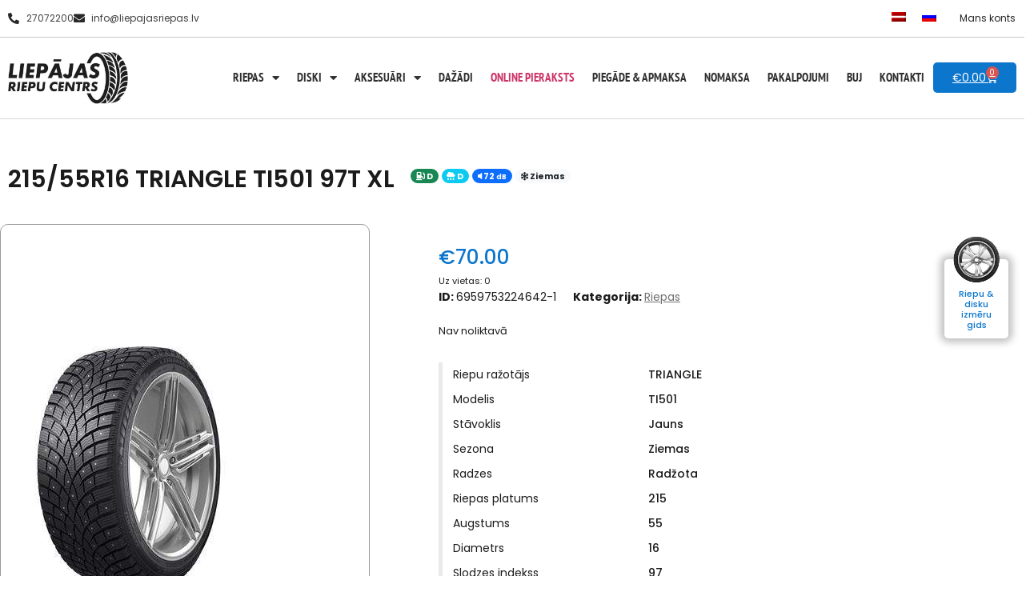

--- FILE ---
content_type: text/html; charset=UTF-8
request_url: https://liepajasriepas.lv/produkts/riepas/608251/215-55r16-triangle-ti501-97t-xl/
body_size: 22550
content:
<!doctype html>
<html lang="lv-LV" class="lang-lv">

    <head>
        <meta charset="UTF-8">

        <link rel="apple-touch-icon" sizes="180x180" href="https://liepajasriepas.lv/wp-content/themes/hello-child/favicon/apple-touch-icon.png">
        <link rel="icon" type="image/png" sizes="32x32" href="https://liepajasriepas.lv/wp-content/themes/hello-child/favicon/favicon-32x32.png">
        <link rel="icon" type="image/png" sizes="16x16" href="https://liepajasriepas.lv/wp-content/themes/hello-child/favicon/favicon-16x16.png">
        <link rel="mask-icon" href="https://liepajasriepas.lv/wp-content/themes/hello-child/favicon/safari-pinned-tab.svg" color="#5bbad5">
        <meta name="msapplication-TileColor" content="#ffffff">
        <meta name="theme-color" content="#ffffff">

        <meta name="viewport" content="width=device-width, initial-scale=1">
        <link rel="profile" href="http://gmpg.org/xfn/11">

        <link rel="stylesheet" href="https://cdn.jsdelivr.net/npm/bootstrap@5.0.0/dist/css/bootstrap.min.css" crossorigin="anonymous">

        <link href="https://cdn.jsdelivr.net/npm/select2@4.1.0-rc.0/dist/css/select2.min.css" rel="stylesheet" />
        
        <link rel="preconnect" href="https://fonts.googleapis.com">
        <link rel="preconnect" href="https://fonts.gstatic.com" crossorigin>
        <link href="https://fonts.googleapis.com/css2?family=Poppins:wght@300;400;500;600;700&display=swap" rel="stylesheet">
        
<script src="https://code.jquery.com/jquery-3.6.0.min.js" ></script>
        <script src="https://cdn.jsdelivr.net/npm/@popperjs/core@2.9.2/dist/umd/popper.min.js" ></script>
        <script src="https://cdn.jsdelivr.net/npm/bootstrap@5.0.0/dist/js/bootstrap.min.js" ></script>

        <script src="https://cdn.jsdelivr.net/npm/select2@4.1.0-rc.0/dist/js/select2.min.js" ></script>
       

<meta name='robots' content='index, follow, max-image-preview:large, max-snippet:-1, max-video-preview:-1' />

	<!-- This site is optimized with the Yoast SEO plugin v26.8 - https://yoast.com/product/yoast-seo-wordpress/ -->
	<title>215/55R16 TRIANGLE TI501 97T XL - Liepājas riepu centrs</title>
	<link rel="canonical" href="https://liepajasriepas.lv/produkts/riepas/608251/215-55r16-triangle-ti501-97t-xl/" />
	<meta property="og:locale" content="lv_LV" />
	<meta property="og:type" content="article" />
	<meta property="og:title" content="215/55R16 TRIANGLE TI501 97T XL - Liepājas riepu centrs" />
	<meta property="og:description" content="&#8230;" />
	<meta property="og:url" content="https://liepajasriepas.lv/produkts/riepas/608251/215-55r16-triangle-ti501-97t-xl/" />
	<meta property="og:site_name" content="Liepājas riepu centrs" />
	<meta property="article:modified_time" content="2023-12-20T07:15:31+00:00" />
	<meta property="og:image" content="https://liepajasriepas.lv/wp-content/uploads/2022/08/2724.jpeg" />
	<meta property="og:image:width" content="300" />
	<meta property="og:image:height" content="300" />
	<meta property="og:image:type" content="image/jpeg" />
	<meta name="twitter:card" content="summary_large_image" />
	<meta name="twitter:label1" content="Est. reading time" />
	<meta name="twitter:data1" content="1 minūšu" />
	<script type="application/ld+json" class="yoast-schema-graph">{"@context":"https://schema.org","@graph":[{"@type":"WebPage","@id":"https://liepajasriepas.lv/produkts/riepas/608251/215-55r16-triangle-ti501-97t-xl/","url":"https://liepajasriepas.lv/produkts/riepas/608251/215-55r16-triangle-ti501-97t-xl/","name":"215/55R16 TRIANGLE TI501 97T XL - Liepājas riepu centrs","isPartOf":{"@id":"https://liepajasriepas.lv/#website"},"primaryImageOfPage":{"@id":"https://liepajasriepas.lv/produkts/riepas/608251/215-55r16-triangle-ti501-97t-xl/#primaryimage"},"image":{"@id":"https://liepajasriepas.lv/produkts/riepas/608251/215-55r16-triangle-ti501-97t-xl/#primaryimage"},"thumbnailUrl":"https://liepajasriepas.lv/wp-content/uploads/2022/08/2724.jpeg","datePublished":"2023-07-20T05:31:19+00:00","dateModified":"2023-12-20T07:15:31+00:00","breadcrumb":{"@id":"https://liepajasriepas.lv/produkts/riepas/608251/215-55r16-triangle-ti501-97t-xl/#breadcrumb"},"inLanguage":"lv-LV","potentialAction":[{"@type":"ReadAction","target":["https://liepajasriepas.lv/produkts/riepas/608251/215-55r16-triangle-ti501-97t-xl/"]}]},{"@type":"ImageObject","inLanguage":"lv-LV","@id":"https://liepajasriepas.lv/produkts/riepas/608251/215-55r16-triangle-ti501-97t-xl/#primaryimage","url":"https://liepajasriepas.lv/wp-content/uploads/2022/08/2724.jpeg","contentUrl":"https://liepajasriepas.lv/wp-content/uploads/2022/08/2724.jpeg","width":300,"height":300},{"@type":"BreadcrumbList","@id":"https://liepajasriepas.lv/produkts/riepas/608251/215-55r16-triangle-ti501-97t-xl/#breadcrumb","itemListElement":[{"@type":"ListItem","position":1,"name":"Sākums","item":"https://liepajasriepas.lv/"},{"@type":"ListItem","position":2,"name":"Katalogs","item":"https://liepajasriepas.lv/katalogs/"},{"@type":"ListItem","position":3,"name":"215/55R16 TRIANGLE TI501 97T XL"}]},{"@type":"WebSite","@id":"https://liepajasriepas.lv/#website","url":"https://liepajasriepas.lv/","name":"Liepājas riepu centrs","description":"Jaunas un lietotas, ziemas un vasaras riepas par vislabākajām cenām","potentialAction":[{"@type":"SearchAction","target":{"@type":"EntryPoint","urlTemplate":"https://liepajasriepas.lv/?s={search_term_string}"},"query-input":{"@type":"PropertyValueSpecification","valueRequired":true,"valueName":"search_term_string"}}],"inLanguage":"lv-LV"}]}</script>
	<!-- / Yoast SEO plugin. -->


<link rel="alternate" type="application/rss+xml" title="Liepājas riepu centrs&raquo; Plūsma" href="https://liepajasriepas.lv/feed/" />
<link rel="alternate" type="application/rss+xml" title="Komentāru plūsma" href="https://liepajasriepas.lv/comments/feed/" />
<link rel="alternate" title="oEmbed (JSON)" type="application/json+oembed" href="https://liepajasriepas.lv/wp-json/oembed/1.0/embed?url=https%3A%2F%2Fliepajasriepas.lv%2Fprodukts%2Friepas%2F608251%2F215-55r16-triangle-ti501-97t-xl%2F" />
<link rel="alternate" title="oEmbed (XML)" type="text/xml+oembed" href="https://liepajasriepas.lv/wp-json/oembed/1.0/embed?url=https%3A%2F%2Fliepajasriepas.lv%2Fprodukts%2Friepas%2F608251%2F215-55r16-triangle-ti501-97t-xl%2F&#038;format=xml" />
<style id='wp-img-auto-sizes-contain-inline-css' type='text/css'>
img:is([sizes=auto i],[sizes^="auto," i]){contain-intrinsic-size:3000px 1500px}
/*# sourceURL=wp-img-auto-sizes-contain-inline-css */
</style>
<style id='wp-emoji-styles-inline-css' type='text/css'>

	img.wp-smiley, img.emoji {
		display: inline !important;
		border: none !important;
		box-shadow: none !important;
		height: 1em !important;
		width: 1em !important;
		margin: 0 0.07em !important;
		vertical-align: -0.1em !important;
		background: none !important;
		padding: 0 !important;
	}
/*# sourceURL=wp-emoji-styles-inline-css */
</style>
<link rel='stylesheet' id='wp-block-library-css' href='https://liepajasriepas.lv/wp-includes/css/dist/block-library/style.min.css?ver=6.9' type='text/css' media='all' />
<style id='classic-theme-styles-inline-css' type='text/css'>
/*! This file is auto-generated */
.wp-block-button__link{color:#fff;background-color:#32373c;border-radius:9999px;box-shadow:none;text-decoration:none;padding:calc(.667em + 2px) calc(1.333em + 2px);font-size:1.125em}.wp-block-file__button{background:#32373c;color:#fff;text-decoration:none}
/*# sourceURL=/wp-includes/css/classic-themes.min.css */
</style>
<style id='global-styles-inline-css' type='text/css'>
:root{--wp--preset--aspect-ratio--square: 1;--wp--preset--aspect-ratio--4-3: 4/3;--wp--preset--aspect-ratio--3-4: 3/4;--wp--preset--aspect-ratio--3-2: 3/2;--wp--preset--aspect-ratio--2-3: 2/3;--wp--preset--aspect-ratio--16-9: 16/9;--wp--preset--aspect-ratio--9-16: 9/16;--wp--preset--color--black: #000000;--wp--preset--color--cyan-bluish-gray: #abb8c3;--wp--preset--color--white: #ffffff;--wp--preset--color--pale-pink: #f78da7;--wp--preset--color--vivid-red: #cf2e2e;--wp--preset--color--luminous-vivid-orange: #ff6900;--wp--preset--color--luminous-vivid-amber: #fcb900;--wp--preset--color--light-green-cyan: #7bdcb5;--wp--preset--color--vivid-green-cyan: #00d084;--wp--preset--color--pale-cyan-blue: #8ed1fc;--wp--preset--color--vivid-cyan-blue: #0693e3;--wp--preset--color--vivid-purple: #9b51e0;--wp--preset--gradient--vivid-cyan-blue-to-vivid-purple: linear-gradient(135deg,rgb(6,147,227) 0%,rgb(155,81,224) 100%);--wp--preset--gradient--light-green-cyan-to-vivid-green-cyan: linear-gradient(135deg,rgb(122,220,180) 0%,rgb(0,208,130) 100%);--wp--preset--gradient--luminous-vivid-amber-to-luminous-vivid-orange: linear-gradient(135deg,rgb(252,185,0) 0%,rgb(255,105,0) 100%);--wp--preset--gradient--luminous-vivid-orange-to-vivid-red: linear-gradient(135deg,rgb(255,105,0) 0%,rgb(207,46,46) 100%);--wp--preset--gradient--very-light-gray-to-cyan-bluish-gray: linear-gradient(135deg,rgb(238,238,238) 0%,rgb(169,184,195) 100%);--wp--preset--gradient--cool-to-warm-spectrum: linear-gradient(135deg,rgb(74,234,220) 0%,rgb(151,120,209) 20%,rgb(207,42,186) 40%,rgb(238,44,130) 60%,rgb(251,105,98) 80%,rgb(254,248,76) 100%);--wp--preset--gradient--blush-light-purple: linear-gradient(135deg,rgb(255,206,236) 0%,rgb(152,150,240) 100%);--wp--preset--gradient--blush-bordeaux: linear-gradient(135deg,rgb(254,205,165) 0%,rgb(254,45,45) 50%,rgb(107,0,62) 100%);--wp--preset--gradient--luminous-dusk: linear-gradient(135deg,rgb(255,203,112) 0%,rgb(199,81,192) 50%,rgb(65,88,208) 100%);--wp--preset--gradient--pale-ocean: linear-gradient(135deg,rgb(255,245,203) 0%,rgb(182,227,212) 50%,rgb(51,167,181) 100%);--wp--preset--gradient--electric-grass: linear-gradient(135deg,rgb(202,248,128) 0%,rgb(113,206,126) 100%);--wp--preset--gradient--midnight: linear-gradient(135deg,rgb(2,3,129) 0%,rgb(40,116,252) 100%);--wp--preset--font-size--small: 13px;--wp--preset--font-size--medium: 20px;--wp--preset--font-size--large: 36px;--wp--preset--font-size--x-large: 42px;--wp--preset--spacing--20: 0.44rem;--wp--preset--spacing--30: 0.67rem;--wp--preset--spacing--40: 1rem;--wp--preset--spacing--50: 1.5rem;--wp--preset--spacing--60: 2.25rem;--wp--preset--spacing--70: 3.38rem;--wp--preset--spacing--80: 5.06rem;--wp--preset--shadow--natural: 6px 6px 9px rgba(0, 0, 0, 0.2);--wp--preset--shadow--deep: 12px 12px 50px rgba(0, 0, 0, 0.4);--wp--preset--shadow--sharp: 6px 6px 0px rgba(0, 0, 0, 0.2);--wp--preset--shadow--outlined: 6px 6px 0px -3px rgb(255, 255, 255), 6px 6px rgb(0, 0, 0);--wp--preset--shadow--crisp: 6px 6px 0px rgb(0, 0, 0);}:where(.is-layout-flex){gap: 0.5em;}:where(.is-layout-grid){gap: 0.5em;}body .is-layout-flex{display: flex;}.is-layout-flex{flex-wrap: wrap;align-items: center;}.is-layout-flex > :is(*, div){margin: 0;}body .is-layout-grid{display: grid;}.is-layout-grid > :is(*, div){margin: 0;}:where(.wp-block-columns.is-layout-flex){gap: 2em;}:where(.wp-block-columns.is-layout-grid){gap: 2em;}:where(.wp-block-post-template.is-layout-flex){gap: 1.25em;}:where(.wp-block-post-template.is-layout-grid){gap: 1.25em;}.has-black-color{color: var(--wp--preset--color--black) !important;}.has-cyan-bluish-gray-color{color: var(--wp--preset--color--cyan-bluish-gray) !important;}.has-white-color{color: var(--wp--preset--color--white) !important;}.has-pale-pink-color{color: var(--wp--preset--color--pale-pink) !important;}.has-vivid-red-color{color: var(--wp--preset--color--vivid-red) !important;}.has-luminous-vivid-orange-color{color: var(--wp--preset--color--luminous-vivid-orange) !important;}.has-luminous-vivid-amber-color{color: var(--wp--preset--color--luminous-vivid-amber) !important;}.has-light-green-cyan-color{color: var(--wp--preset--color--light-green-cyan) !important;}.has-vivid-green-cyan-color{color: var(--wp--preset--color--vivid-green-cyan) !important;}.has-pale-cyan-blue-color{color: var(--wp--preset--color--pale-cyan-blue) !important;}.has-vivid-cyan-blue-color{color: var(--wp--preset--color--vivid-cyan-blue) !important;}.has-vivid-purple-color{color: var(--wp--preset--color--vivid-purple) !important;}.has-black-background-color{background-color: var(--wp--preset--color--black) !important;}.has-cyan-bluish-gray-background-color{background-color: var(--wp--preset--color--cyan-bluish-gray) !important;}.has-white-background-color{background-color: var(--wp--preset--color--white) !important;}.has-pale-pink-background-color{background-color: var(--wp--preset--color--pale-pink) !important;}.has-vivid-red-background-color{background-color: var(--wp--preset--color--vivid-red) !important;}.has-luminous-vivid-orange-background-color{background-color: var(--wp--preset--color--luminous-vivid-orange) !important;}.has-luminous-vivid-amber-background-color{background-color: var(--wp--preset--color--luminous-vivid-amber) !important;}.has-light-green-cyan-background-color{background-color: var(--wp--preset--color--light-green-cyan) !important;}.has-vivid-green-cyan-background-color{background-color: var(--wp--preset--color--vivid-green-cyan) !important;}.has-pale-cyan-blue-background-color{background-color: var(--wp--preset--color--pale-cyan-blue) !important;}.has-vivid-cyan-blue-background-color{background-color: var(--wp--preset--color--vivid-cyan-blue) !important;}.has-vivid-purple-background-color{background-color: var(--wp--preset--color--vivid-purple) !important;}.has-black-border-color{border-color: var(--wp--preset--color--black) !important;}.has-cyan-bluish-gray-border-color{border-color: var(--wp--preset--color--cyan-bluish-gray) !important;}.has-white-border-color{border-color: var(--wp--preset--color--white) !important;}.has-pale-pink-border-color{border-color: var(--wp--preset--color--pale-pink) !important;}.has-vivid-red-border-color{border-color: var(--wp--preset--color--vivid-red) !important;}.has-luminous-vivid-orange-border-color{border-color: var(--wp--preset--color--luminous-vivid-orange) !important;}.has-luminous-vivid-amber-border-color{border-color: var(--wp--preset--color--luminous-vivid-amber) !important;}.has-light-green-cyan-border-color{border-color: var(--wp--preset--color--light-green-cyan) !important;}.has-vivid-green-cyan-border-color{border-color: var(--wp--preset--color--vivid-green-cyan) !important;}.has-pale-cyan-blue-border-color{border-color: var(--wp--preset--color--pale-cyan-blue) !important;}.has-vivid-cyan-blue-border-color{border-color: var(--wp--preset--color--vivid-cyan-blue) !important;}.has-vivid-purple-border-color{border-color: var(--wp--preset--color--vivid-purple) !important;}.has-vivid-cyan-blue-to-vivid-purple-gradient-background{background: var(--wp--preset--gradient--vivid-cyan-blue-to-vivid-purple) !important;}.has-light-green-cyan-to-vivid-green-cyan-gradient-background{background: var(--wp--preset--gradient--light-green-cyan-to-vivid-green-cyan) !important;}.has-luminous-vivid-amber-to-luminous-vivid-orange-gradient-background{background: var(--wp--preset--gradient--luminous-vivid-amber-to-luminous-vivid-orange) !important;}.has-luminous-vivid-orange-to-vivid-red-gradient-background{background: var(--wp--preset--gradient--luminous-vivid-orange-to-vivid-red) !important;}.has-very-light-gray-to-cyan-bluish-gray-gradient-background{background: var(--wp--preset--gradient--very-light-gray-to-cyan-bluish-gray) !important;}.has-cool-to-warm-spectrum-gradient-background{background: var(--wp--preset--gradient--cool-to-warm-spectrum) !important;}.has-blush-light-purple-gradient-background{background: var(--wp--preset--gradient--blush-light-purple) !important;}.has-blush-bordeaux-gradient-background{background: var(--wp--preset--gradient--blush-bordeaux) !important;}.has-luminous-dusk-gradient-background{background: var(--wp--preset--gradient--luminous-dusk) !important;}.has-pale-ocean-gradient-background{background: var(--wp--preset--gradient--pale-ocean) !important;}.has-electric-grass-gradient-background{background: var(--wp--preset--gradient--electric-grass) !important;}.has-midnight-gradient-background{background: var(--wp--preset--gradient--midnight) !important;}.has-small-font-size{font-size: var(--wp--preset--font-size--small) !important;}.has-medium-font-size{font-size: var(--wp--preset--font-size--medium) !important;}.has-large-font-size{font-size: var(--wp--preset--font-size--large) !important;}.has-x-large-font-size{font-size: var(--wp--preset--font-size--x-large) !important;}
:where(.wp-block-post-template.is-layout-flex){gap: 1.25em;}:where(.wp-block-post-template.is-layout-grid){gap: 1.25em;}
:where(.wp-block-term-template.is-layout-flex){gap: 1.25em;}:where(.wp-block-term-template.is-layout-grid){gap: 1.25em;}
:where(.wp-block-columns.is-layout-flex){gap: 2em;}:where(.wp-block-columns.is-layout-grid){gap: 2em;}
:root :where(.wp-block-pullquote){font-size: 1.5em;line-height: 1.6;}
/*# sourceURL=global-styles-inline-css */
</style>
<link rel='stylesheet' id='photoswipe-css' href='https://liepajasriepas.lv/wp-content/plugins/woocommerce/assets/css/photoswipe/photoswipe.min.css?ver=10.4.3' type='text/css' media='all' />
<link rel='stylesheet' id='photoswipe-default-skin-css' href='https://liepajasriepas.lv/wp-content/plugins/woocommerce/assets/css/photoswipe/default-skin/default-skin.min.css?ver=10.4.3' type='text/css' media='all' />
<link rel='stylesheet' id='woocommerce-layout-css' href='https://liepajasriepas.lv/wp-content/plugins/woocommerce/assets/css/woocommerce-layout.css?ver=10.4.3' type='text/css' media='all' />
<link rel='stylesheet' id='woocommerce-smallscreen-css' href='https://liepajasriepas.lv/wp-content/plugins/woocommerce/assets/css/woocommerce-smallscreen.css?ver=10.4.3' type='text/css' media='only screen and (max-width: 768px)' />
<link rel='stylesheet' id='woocommerce-general-css' href='https://liepajasriepas.lv/wp-content/plugins/woocommerce/assets/css/woocommerce.css?ver=10.4.3' type='text/css' media='all' />
<style id='woocommerce-inline-inline-css' type='text/css'>
.woocommerce form .form-row .required { visibility: visible; }
/*# sourceURL=woocommerce-inline-inline-css */
</style>
<link rel='stylesheet' id='wpml-legacy-horizontal-list-0-css' href='https://liepajasriepas.lv/wp-content/plugins/sitepress-multilingual-cms/templates/language-switchers/legacy-list-horizontal/style.min.css?ver=1' type='text/css' media='all' />
<link rel='stylesheet' id='bookly-ladda.min.css-css' href='https://liepajasriepas.lv/wp-content/plugins/bookly-responsive-appointment-booking-tool/frontend/resources/css/ladda.min.css?ver=26.7' type='text/css' media='all' />
<link rel='stylesheet' id='bookly-tailwind.css-css' href='https://liepajasriepas.lv/wp-content/plugins/bookly-responsive-appointment-booking-tool/backend/resources/tailwind/tailwind.css?ver=26.7' type='text/css' media='all' />
<link rel='stylesheet' id='bookly-modern-booking-form-calendar.css-css' href='https://liepajasriepas.lv/wp-content/plugins/bookly-responsive-appointment-booking-tool/frontend/resources/css/modern-booking-form-calendar.css?ver=26.7' type='text/css' media='all' />
<link rel='stylesheet' id='bookly-bootstrap-icons.min.css-css' href='https://liepajasriepas.lv/wp-content/plugins/bookly-responsive-appointment-booking-tool/frontend/resources/css/bootstrap-icons.min.css?ver=26.7' type='text/css' media='all' />
<link rel='stylesheet' id='bookly-intlTelInput.css-css' href='https://liepajasriepas.lv/wp-content/plugins/bookly-responsive-appointment-booking-tool/frontend/resources/css/intlTelInput.css?ver=26.7' type='text/css' media='all' />
<link rel='stylesheet' id='bookly-bookly-main.css-css' href='https://liepajasriepas.lv/wp-content/plugins/bookly-responsive-appointment-booking-tool/frontend/resources/css/bookly-main.css?ver=26.7' type='text/css' media='all' />
<link rel='stylesheet' id='bookly-bootstrap.min.css-css' href='https://liepajasriepas.lv/wp-content/plugins/bookly-responsive-appointment-booking-tool/backend/resources/bootstrap/css/bootstrap.min.css?ver=26.7' type='text/css' media='all' />
<link rel='stylesheet' id='bookly-customer-profile.css-css' href='https://liepajasriepas.lv/wp-content/plugins/bookly-addon-pro/frontend/modules/customer_profile/resources/css/customer-profile.css?ver=9.6' type='text/css' media='all' />
<link rel='stylesheet' id='hello-elementor-css' href='https://liepajasriepas.lv/wp-content/themes/hello-elementor/style.min.css?ver=2.4.1' type='text/css' media='all' />
<link rel='stylesheet' id='hello-elementor-theme-style-css' href='https://liepajasriepas.lv/wp-content/themes/hello-elementor/theme.min.css?ver=2.4.1' type='text/css' media='all' />
<link rel='stylesheet' id='elementor-frontend-css' href='https://liepajasriepas.lv/wp-content/plugins/elementor/assets/css/frontend.min.css?ver=3.34.3' type='text/css' media='all' />
<style id='elementor-frontend-inline-css' type='text/css'>
.elementor-kit-5{--e-global-color-primary:#6EC1E4;--e-global-color-secondary:#54595F;--e-global-color-text:#7A7A7A;--e-global-color-accent:#61CE70;--e-global-color-ac96fb6:#0C76CC;--e-global-color-9729030:#0C76CC;--e-global-color-82e5e44:#9B9B9B;--e-global-typography-primary-font-family:"Roboto";--e-global-typography-primary-font-size:14px;--e-global-typography-primary-font-weight:600;--e-global-typography-secondary-font-family:"Roboto Slab";--e-global-typography-secondary-font-size:14px;--e-global-typography-secondary-font-weight:400;--e-global-typography-text-font-family:"Roboto";--e-global-typography-text-font-size:14px;--e-global-typography-text-font-weight:400;--e-global-typography-accent-font-family:"Roboto";--e-global-typography-accent-font-size:14px;--e-global-typography-accent-font-weight:500;color:#1B1B1B;font-family:"Poppins", Sans-serif;font-size:14px;}.elementor-kit-5 e-page-transition{background-color:#FFBC7D;}.elementor-kit-5 a{color:#717171;font-size:14px;text-decoration:underline;}.elementor-kit-5 h1{font-size:30px;font-weight:600;text-decoration:none;}.elementor-kit-5 h2{font-size:24px;font-weight:600;}.elementor-kit-5 h3{color:#1B1B1B;font-size:20px;font-weight:600;}.elementor-kit-5 button,.elementor-kit-5 input[type="button"],.elementor-kit-5 input[type="submit"],.elementor-kit-5 .elementor-button{padding:3px 10px 3px 10px;}.elementor-kit-5 input:not([type="button"]):not([type="submit"]),.elementor-kit-5 textarea,.elementor-kit-5 .elementor-field-textual{padding:3px 5px 3px 5px;}.elementor-section.elementor-section-boxed > .elementor-container{max-width:1320px;}.e-con{--container-max-width:1320px;}.elementor-widget:not(:last-child){margin-block-end:20px;}.elementor-element{--widgets-spacing:20px 20px;--widgets-spacing-row:20px;--widgets-spacing-column:20px;}{}h1.entry-title{display:var(--page-title-display);}@media(max-width:1024px){.elementor-section.elementor-section-boxed > .elementor-container{max-width:1024px;}.e-con{--container-max-width:1024px;}}@media(max-width:767px){.elementor-section.elementor-section-boxed > .elementor-container{max-width:767px;}.e-con{--container-max-width:767px;}}
.elementor-18 .elementor-element.elementor-element-b52244c:not(.elementor-motion-effects-element-type-background), .elementor-18 .elementor-element.elementor-element-b52244c > .elementor-motion-effects-container > .elementor-motion-effects-layer{background-color:#FFFFFF;}.elementor-18 .elementor-element.elementor-element-b52244c{border-style:solid;border-width:0px 0px 1px 0px;border-color:#C8C8C8;transition:background 0.3s, border 0.3s, border-radius 0.3s, box-shadow 0.3s;}.elementor-18 .elementor-element.elementor-element-b52244c > .elementor-background-overlay{transition:background 0.3s, border-radius 0.3s, opacity 0.3s;}.elementor-bc-flex-widget .elementor-18 .elementor-element.elementor-element-b298973.elementor-column .elementor-widget-wrap{align-items:center;}.elementor-18 .elementor-element.elementor-element-b298973.elementor-column.elementor-element[data-element_type="column"] > .elementor-widget-wrap.elementor-element-populated{align-content:center;align-items:center;}.elementor-18 .elementor-element.elementor-element-b298973 > .elementor-widget-wrap > .elementor-widget:not(.elementor-widget__width-auto):not(.elementor-widget__width-initial):not(:last-child):not(.elementor-absolute){margin-block-end:0px;}.elementor-18 .elementor-element.elementor-element-b298973 > .elementor-element-populated{padding:0px 0px 0px 10px;}.elementor-18 .elementor-element.elementor-element-faa4ab1 .elementor-icon-list-icon i{color:#282828;transition:color 0.3s;}.elementor-18 .elementor-element.elementor-element-faa4ab1 .elementor-icon-list-icon svg{fill:#282828;transition:fill 0.3s;}.elementor-18 .elementor-element.elementor-element-faa4ab1{--e-icon-list-icon-size:14px;--icon-vertical-offset:0px;}.elementor-18 .elementor-element.elementor-element-faa4ab1 .elementor-icon-list-item > .elementor-icon-list-text, .elementor-18 .elementor-element.elementor-element-faa4ab1 .elementor-icon-list-item > a{font-size:12px;text-decoration:none;}.elementor-18 .elementor-element.elementor-element-faa4ab1 .elementor-icon-list-text{color:#414141;transition:color 0.3s;}.elementor-18 .elementor-element.elementor-element-6508d6c.elementor-column > .elementor-widget-wrap{justify-content:flex-end;}.elementor-18 .elementor-element.elementor-element-6508d6c > .elementor-widget-wrap > .elementor-widget:not(.elementor-widget__width-auto):not(.elementor-widget__width-initial):not(:last-child):not(.elementor-absolute){margin-block-end:0px;}.elementor-18 .elementor-element.elementor-element-6508d6c > .elementor-element-populated{padding:0px 0px 0px 0px;}.elementor-18 .elementor-element.elementor-element-5321446{width:auto;max-width:auto;}.elementor-18 .elementor-element.elementor-element-5321446 > .elementor-widget-container{margin:0px 0px 0px 0px;padding:0px 0px 0px 0px;}.elementor-18 .elementor-element.elementor-element-5321446 .wpml-elementor-ls .wpml-ls-item{font-size:12px;}.elementor-18 .elementor-element.elementor-element-e428f5a{width:auto;max-width:auto;}.elementor-18 .elementor-element.elementor-element-e428f5a .elementor-nav-menu .elementor-item{font-size:12px;text-decoration:none;line-height:2.5em;}.elementor-18 .elementor-element.elementor-element-e428f5a .elementor-nav-menu--main .elementor-item{color:#232323;fill:#232323;padding-left:11px;padding-right:11px;padding-top:8px;padding-bottom:8px;}.elementor-18 .elementor-element.elementor-element-e428f5a .elementor-nav-menu--main:not(.e--pointer-framed) .elementor-item:before,
					.elementor-18 .elementor-element.elementor-element-e428f5a .elementor-nav-menu--main:not(.e--pointer-framed) .elementor-item:after{background-color:#02010100;}.elementor-18 .elementor-element.elementor-element-e428f5a .e--pointer-framed .elementor-item:before,
					.elementor-18 .elementor-element.elementor-element-e428f5a .e--pointer-framed .elementor-item:after{border-color:#02010100;}.elementor-18 .elementor-element.elementor-element-a184c31:not(.elementor-motion-effects-element-type-background), .elementor-18 .elementor-element.elementor-element-a184c31 > .elementor-motion-effects-container > .elementor-motion-effects-layer{background-color:#FFFFFF;}.elementor-18 .elementor-element.elementor-element-a184c31{border-style:solid;border-width:0px 0px 1px 0px;border-color:#DADADA;transition:background 0.3s, border 0.3s, border-radius 0.3s, box-shadow 0.3s;padding:8px 0px 8px 0px;}.elementor-18 .elementor-element.elementor-element-a184c31 > .elementor-background-overlay{transition:background 0.3s, border-radius 0.3s, opacity 0.3s;}.elementor-18 .elementor-element.elementor-element-ea8b42a{text-align:start;}.elementor-18 .elementor-element.elementor-element-ea8b42a img{width:150px;}.elementor-bc-flex-widget .elementor-18 .elementor-element.elementor-element-747e8f7.elementor-column .elementor-widget-wrap{align-items:center;}.elementor-18 .elementor-element.elementor-element-747e8f7.elementor-column.elementor-element[data-element_type="column"] > .elementor-widget-wrap.elementor-element-populated{align-content:center;align-items:center;}.elementor-18 .elementor-element.elementor-element-747e8f7.elementor-column > .elementor-widget-wrap{justify-content:flex-end;}.elementor-18 .elementor-element.elementor-element-d498cf7{width:auto;max-width:auto;}.elementor-18 .elementor-element.elementor-element-d498cf7 .elementor-menu-toggle{margin-left:auto;background-color:var( --e-global-color-9729030 );}.elementor-18 .elementor-element.elementor-element-d498cf7 .elementor-nav-menu .elementor-item{font-family:"PT Sans Narrow", Sans-serif;font-size:15px;font-weight:600;text-transform:uppercase;text-decoration:none;}.elementor-18 .elementor-element.elementor-element-d498cf7 .elementor-nav-menu--main .elementor-item{color:#2F2F2F;fill:#2F2F2F;padding-left:11px;padding-right:11px;}.elementor-18 .elementor-element.elementor-element-d498cf7 .elementor-nav-menu--main .elementor-item:hover,
					.elementor-18 .elementor-element.elementor-element-d498cf7 .elementor-nav-menu--main .elementor-item.elementor-item-active,
					.elementor-18 .elementor-element.elementor-element-d498cf7 .elementor-nav-menu--main .elementor-item.highlighted,
					.elementor-18 .elementor-element.elementor-element-d498cf7 .elementor-nav-menu--main .elementor-item:focus{color:var( --e-global-color-ac96fb6 );fill:var( --e-global-color-ac96fb6 );}.elementor-18 .elementor-element.elementor-element-d498cf7 .elementor-nav-menu--dropdown a, .elementor-18 .elementor-element.elementor-element-d498cf7 .elementor-menu-toggle{color:#FFFFFF;fill:#FFFFFF;}.elementor-18 .elementor-element.elementor-element-d498cf7 .elementor-nav-menu--dropdown{background-color:var( --e-global-color-9729030 );border-radius:5px 5px 5px 5px;}.elementor-18 .elementor-element.elementor-element-d498cf7 .elementor-nav-menu--dropdown li:first-child a{border-top-left-radius:5px;border-top-right-radius:5px;}.elementor-18 .elementor-element.elementor-element-d498cf7 .elementor-nav-menu--dropdown li:last-child a{border-bottom-right-radius:5px;border-bottom-left-radius:5px;}.elementor-18 .elementor-element.elementor-element-d498cf7 .elementor-nav-menu--dropdown a{padding-left:16px;padding-right:16px;}.elementor-18 .elementor-element.elementor-element-6e545b6{width:auto;max-width:auto;--divider-style:solid;--subtotal-divider-style:solid;--elementor-remove-from-cart-button:none;--remove-from-cart-button:block;--toggle-button-text-color:#FFFFFF;--toggle-button-icon-color:#FFFFFF;--toggle-button-border-width:0px;--toggle-button-border-radius:5px;--cart-border-style:none;--cart-footer-layout:1fr 1fr;--products-max-height-sidecart:calc(100vh - 240px);--products-max-height-minicart:calc(100vh - 385px);}.elementor-18 .elementor-element.elementor-element-6e545b6 > .elementor-widget-container{background-color:var( --e-global-color-9729030 );border-radius:5px 5px 5px 5px;}.elementor-18 .elementor-element.elementor-element-6e545b6 .widget_shopping_cart_content{--subtotal-divider-left-width:0;--subtotal-divider-right-width:0;}.elementor-theme-builder-content-area{height:400px;}.elementor-location-header:before, .elementor-location-footer:before{content:"";display:table;clear:both;}@media(max-width:1024px){.elementor-18 .elementor-element.elementor-element-ea8b42a img{width:150px;}.elementor-18 .elementor-element.elementor-element-d498cf7 > .elementor-widget-container{margin:0px 010px 0px 0px;}.elementor-18 .elementor-element.elementor-element-d498cf7{--nav-menu-icon-size:29px;}.elementor-18 .elementor-element.elementor-element-d498cf7 .elementor-menu-toggle{border-width:0px;border-radius:5px;}}@media(min-width:768px){.elementor-18 .elementor-element.elementor-element-6af7aef{width:16.817%;}.elementor-18 .elementor-element.elementor-element-747e8f7{width:83.183%;}}@media(max-width:1024px) and (min-width:768px){.elementor-18 .elementor-element.elementor-element-6af7aef{width:20%;}.elementor-18 .elementor-element.elementor-element-747e8f7{width:80%;}}@media(max-width:767px){.elementor-18 .elementor-element.elementor-element-b298973{width:30%;}.elementor-18 .elementor-element.elementor-element-faa4ab1{width:auto;max-width:auto;}.elementor-18 .elementor-element.elementor-element-faa4ab1 .elementor-icon-list-item > .elementor-icon-list-text, .elementor-18 .elementor-element.elementor-element-faa4ab1 .elementor-icon-list-item > a{font-size:0px;}.elementor-18 .elementor-element.elementor-element-6508d6c{width:70%;}.elementor-18 .elementor-element.elementor-element-e428f5a .elementor-nav-menu--main .elementor-item{padding-left:9px;padding-right:9px;}.elementor-18 .elementor-element.elementor-element-6af7aef{width:40%;}.elementor-18 .elementor-element.elementor-element-747e8f7{width:60%;}.elementor-18 .elementor-element.elementor-element-747e8f7.elementor-column > .elementor-widget-wrap{justify-content:flex-end;}.elementor-18 .elementor-element.elementor-element-d498cf7{width:auto;max-width:auto;}.elementor-18 .elementor-element.elementor-element-d498cf7 .elementor-nav-menu--dropdown{border-radius:0px 0px 0px 0px;}.elementor-18 .elementor-element.elementor-element-d498cf7 .elementor-nav-menu--dropdown li:first-child a{border-top-left-radius:0px;border-top-right-radius:0px;}.elementor-18 .elementor-element.elementor-element-d498cf7 .elementor-nav-menu--dropdown li:last-child a{border-bottom-right-radius:0px;border-bottom-left-radius:0px;}}
.elementor-112 .elementor-element.elementor-element-090b1e2{border-style:solid;border-width:1px 0px 0px 0px;border-color:#DADADA;margin-top:0px;margin-bottom:0px;padding:50px 0px 50px 0px;}.elementor-112 .elementor-element.elementor-element-090b1e2, .elementor-112 .elementor-element.elementor-element-090b1e2 > .elementor-background-overlay{border-radius:0px 0px 0px 0px;}.elementor-112 .elementor-element.elementor-element-74f56aa > .elementor-widget-wrap > .elementor-widget:not(.elementor-widget__width-auto):not(.elementor-widget__width-initial):not(:last-child):not(.elementor-absolute){margin-block-end:0px;}.elementor-112 .elementor-element.elementor-element-880817e .elementor-heading-title{font-weight:600;}.elementor-112 .elementor-element.elementor-element-866d72f > .elementor-widget-container{padding:10px 0px 10px 0px;}.elementor-112 .elementor-element.elementor-element-866d72f .elementor-icon-list-icon i{color:#4E4E4E;transition:color 0.3s;}.elementor-112 .elementor-element.elementor-element-866d72f .elementor-icon-list-icon svg{fill:#4E4E4E;transition:fill 0.3s;}.elementor-112 .elementor-element.elementor-element-866d72f{--e-icon-list-icon-size:14px;--icon-vertical-offset:0px;}.elementor-112 .elementor-element.elementor-element-866d72f .elementor-icon-list-item > .elementor-icon-list-text, .elementor-112 .elementor-element.elementor-element-866d72f .elementor-icon-list-item > a{text-decoration:none;}.elementor-112 .elementor-element.elementor-element-866d72f .elementor-icon-list-text{color:#0A0A0A;transition:color 0.3s;}.elementor-112 .elementor-element.elementor-element-a9e8a34 > .elementor-widget-container{margin:20px 0px 0px 0px;padding:0px 0px 0px 0px;}.elementor-112 .elementor-element.elementor-element-a9e8a34 .elementor-heading-title{font-weight:600;}.elementor-112 .elementor-element.elementor-element-377c763 > .elementor-widget-container{padding:10px 0px 0px 0px;}.elementor-112 .elementor-element.elementor-element-377c763{font-size:14px;}.elementor-112 .elementor-element.elementor-element-5ebceb8 > .elementor-widget-wrap > .elementor-widget:not(.elementor-widget__width-auto):not(.elementor-widget__width-initial):not(:last-child):not(.elementor-absolute){margin-block-end:0px;}.elementor-112 .elementor-element.elementor-element-54d7647 .elementor-heading-title{font-weight:600;}.elementor-112 .elementor-element.elementor-element-33d9ec7 > .elementor-widget-container{padding:10px 0px 10px 0px;}.elementor-112 .elementor-element.elementor-element-33d9ec7 .elementor-icon-list-items:not(.elementor-inline-items) .elementor-icon-list-item:not(:last-child){padding-block-end:calc(10px/2);}.elementor-112 .elementor-element.elementor-element-33d9ec7 .elementor-icon-list-items:not(.elementor-inline-items) .elementor-icon-list-item:not(:first-child){margin-block-start:calc(10px/2);}.elementor-112 .elementor-element.elementor-element-33d9ec7 .elementor-icon-list-items.elementor-inline-items .elementor-icon-list-item{margin-inline:calc(10px/2);}.elementor-112 .elementor-element.elementor-element-33d9ec7 .elementor-icon-list-items.elementor-inline-items{margin-inline:calc(-10px/2);}.elementor-112 .elementor-element.elementor-element-33d9ec7 .elementor-icon-list-items.elementor-inline-items .elementor-icon-list-item:after{inset-inline-end:calc(-10px/2);}.elementor-112 .elementor-element.elementor-element-33d9ec7 .elementor-icon-list-icon i{color:#4E4E4E;transition:color 0.3s;}.elementor-112 .elementor-element.elementor-element-33d9ec7 .elementor-icon-list-icon svg{fill:#4E4E4E;transition:fill 0.3s;}.elementor-112 .elementor-element.elementor-element-33d9ec7{--e-icon-list-icon-size:14px;--icon-vertical-offset:0px;}.elementor-112 .elementor-element.elementor-element-33d9ec7 .elementor-icon-list-item > .elementor-icon-list-text, .elementor-112 .elementor-element.elementor-element-33d9ec7 .elementor-icon-list-item > a{text-decoration:none;}.elementor-112 .elementor-element.elementor-element-33d9ec7 .elementor-icon-list-text{color:#0A0A0A;transition:color 0.3s;}.elementor-112 .elementor-element.elementor-element-f79b4d2 > .elementor-widget-container{margin:20px 0px 0px 0px;}.elementor-112 .elementor-element.elementor-element-f79b4d2 .elementor-heading-title{font-weight:600;}.elementor-112 .elementor-element.elementor-element-6d2ee95 > .elementor-widget-container{padding:10px 0px 10px 0px;}.elementor-112 .elementor-element.elementor-element-6d2ee95 .elementor-icon-list-icon i{color:#4E4E4E;transition:color 0.3s;}.elementor-112 .elementor-element.elementor-element-6d2ee95 .elementor-icon-list-icon svg{fill:#4E4E4E;transition:fill 0.3s;}.elementor-112 .elementor-element.elementor-element-6d2ee95{--e-icon-list-icon-size:14px;--icon-vertical-offset:0px;}.elementor-112 .elementor-element.elementor-element-6d2ee95 .elementor-icon-list-item > .elementor-icon-list-text, .elementor-112 .elementor-element.elementor-element-6d2ee95 .elementor-icon-list-item > a{text-decoration:none;}.elementor-112 .elementor-element.elementor-element-6d2ee95 .elementor-icon-list-text{color:#0A0A0A;transition:color 0.3s;}.elementor-112 .elementor-element.elementor-element-80c0e43 > .elementor-widget-wrap > .elementor-widget:not(.elementor-widget__width-auto):not(.elementor-widget__width-initial):not(:last-child):not(.elementor-absolute){margin-block-end:0px;}.elementor-112 .elementor-element.elementor-element-dc91ac6 .elementor-heading-title{font-weight:600;}.elementor-112 .elementor-element.elementor-element-e453db7 > .elementor-widget-container{padding:10px 0px 0px 0px;}.elementor-112 .elementor-element.elementor-element-356d202{padding:0px 0px 20px 0px;}.elementor-112 .elementor-element.elementor-element-de4bd84{font-size:12px;}.elementor-112 .elementor-element.elementor-element-6cf8eb0 .elementor-icon-list-icon i{transition:color 0.3s;}.elementor-112 .elementor-element.elementor-element-6cf8eb0 .elementor-icon-list-icon svg{transition:fill 0.3s;}.elementor-112 .elementor-element.elementor-element-6cf8eb0{--e-icon-list-icon-size:14px;--icon-vertical-offset:0px;}.elementor-112 .elementor-element.elementor-element-6cf8eb0 .elementor-icon-list-item > .elementor-icon-list-text, .elementor-112 .elementor-element.elementor-element-6cf8eb0 .elementor-icon-list-item > a{font-size:12px;text-decoration:underline;}.elementor-112 .elementor-element.elementor-element-6cf8eb0 .elementor-icon-list-text{transition:color 0.3s;}.elementor-112 .elementor-element.elementor-element-72cabcf > .elementor-container{max-width:500px;}.elementor-112 .elementor-element.elementor-element-72cabcf{padding:0px 0px 30px 0px;}.elementor-bc-flex-widget .elementor-112 .elementor-element.elementor-element-efd86a7.elementor-column .elementor-widget-wrap{align-items:center;}.elementor-112 .elementor-element.elementor-element-efd86a7.elementor-column.elementor-element[data-element_type="column"] > .elementor-widget-wrap.elementor-element-populated{align-content:center;align-items:center;}.elementor-112 .elementor-element.elementor-element-f3fec80 img{width:167px;}.elementor-bc-flex-widget .elementor-112 .elementor-element.elementor-element-74fd95a.elementor-column .elementor-widget-wrap{align-items:center;}.elementor-112 .elementor-element.elementor-element-74fd95a.elementor-column.elementor-element[data-element_type="column"] > .elementor-widget-wrap.elementor-element-populated{align-content:center;align-items:center;}.elementor-112 .elementor-element.elementor-element-e3ddecb img{width:204px;}.elementor-112 .elementor-element.elementor-element-f4af3d4{margin-top:0px;margin-bottom:15px;}.elementor-theme-builder-content-area{height:400px;}.elementor-location-header:before, .elementor-location-footer:before{content:"";display:table;clear:both;}@media(min-width:768px){.elementor-112 .elementor-element.elementor-element-cb31249{width:38.81%;}.elementor-112 .elementor-element.elementor-element-3010d84{width:61.19%;}}@media(max-width:1024px){.elementor-112 .elementor-element.elementor-element-090b1e2{margin-top:0px;margin-bottom:0px;padding:30px 0px 0px 0px;}.elementor-112 .elementor-element.elementor-element-74f56aa > .elementor-element-populated{padding:15px 15px 15px 15px;}.elementor-112 .elementor-element.elementor-element-866d72f > .elementor-widget-container{padding:10px 0px 10px 0px;}.elementor-112 .elementor-element.elementor-element-a9e8a34 > .elementor-widget-container{padding:0px 0px 0px 0px;}.elementor-112 .elementor-element.elementor-element-377c763 > .elementor-widget-container{padding:10px 0px 0px 0px;}.elementor-112 .elementor-element.elementor-element-5ebceb8 > .elementor-element-populated{padding:15px 15px 15px 15px;}.elementor-112 .elementor-element.elementor-element-80c0e43 > .elementor-element-populated{padding:15px 15px 15px 15px;}.elementor-112 .elementor-element.elementor-element-cb31249 > .elementor-widget-wrap > .elementor-widget:not(.elementor-widget__width-auto):not(.elementor-widget__width-initial):not(:last-child):not(.elementor-absolute){margin-block-end:0px;}.elementor-112 .elementor-element.elementor-element-de4bd84{text-align:center;font-size:12px;}.elementor-112 .elementor-element.elementor-element-6cf8eb0 .elementor-icon-list-item > .elementor-icon-list-text, .elementor-112 .elementor-element.elementor-element-6cf8eb0 .elementor-icon-list-item > a{font-size:12px;}}@media(max-width:767px){.elementor-112 .elementor-element.elementor-element-090b1e2{padding:20px 5px 5px 5px;}.elementor-112 .elementor-element.elementor-element-866d72f > .elementor-widget-container{padding:10px 0px 10px 0px;}.elementor-112 .elementor-element.elementor-element-866d72f .elementor-icon-list-items:not(.elementor-inline-items) .elementor-icon-list-item:not(:last-child){padding-block-end:calc(11px/2);}.elementor-112 .elementor-element.elementor-element-866d72f .elementor-icon-list-items:not(.elementor-inline-items) .elementor-icon-list-item:not(:first-child){margin-block-start:calc(11px/2);}.elementor-112 .elementor-element.elementor-element-866d72f .elementor-icon-list-items.elementor-inline-items .elementor-icon-list-item{margin-inline:calc(11px/2);}.elementor-112 .elementor-element.elementor-element-866d72f .elementor-icon-list-items.elementor-inline-items{margin-inline:calc(-11px/2);}.elementor-112 .elementor-element.elementor-element-866d72f .elementor-icon-list-items.elementor-inline-items .elementor-icon-list-item:after{inset-inline-end:calc(-11px/2);}.elementor-112 .elementor-element.elementor-element-866d72f{--e-icon-list-icon-size:19px;}.elementor-112 .elementor-element.elementor-element-866d72f .elementor-icon-list-item > .elementor-icon-list-text, .elementor-112 .elementor-element.elementor-element-866d72f .elementor-icon-list-item > a{font-size:14px;}.elementor-112 .elementor-element.elementor-element-a9e8a34 > .elementor-widget-container{margin:20px 0px 0px 0px;}.elementor-112 .elementor-element.elementor-element-377c763 > .elementor-widget-container{padding:10px 0px 0px 0px;}.elementor-112 .elementor-element.elementor-element-377c763{font-size:14px;}.elementor-112 .elementor-element.elementor-element-33d9ec7 > .elementor-widget-container{padding:10px 0px 10px 0px;}.elementor-112 .elementor-element.elementor-element-33d9ec7 .elementor-icon-list-items:not(.elementor-inline-items) .elementor-icon-list-item:not(:last-child){padding-block-end:calc(11px/2);}.elementor-112 .elementor-element.elementor-element-33d9ec7 .elementor-icon-list-items:not(.elementor-inline-items) .elementor-icon-list-item:not(:first-child){margin-block-start:calc(11px/2);}.elementor-112 .elementor-element.elementor-element-33d9ec7 .elementor-icon-list-items.elementor-inline-items .elementor-icon-list-item{margin-inline:calc(11px/2);}.elementor-112 .elementor-element.elementor-element-33d9ec7 .elementor-icon-list-items.elementor-inline-items{margin-inline:calc(-11px/2);}.elementor-112 .elementor-element.elementor-element-33d9ec7 .elementor-icon-list-items.elementor-inline-items .elementor-icon-list-item:after{inset-inline-end:calc(-11px/2);}.elementor-112 .elementor-element.elementor-element-33d9ec7{--e-icon-list-icon-size:19px;}.elementor-112 .elementor-element.elementor-element-33d9ec7 .elementor-icon-list-item > .elementor-icon-list-text, .elementor-112 .elementor-element.elementor-element-33d9ec7 .elementor-icon-list-item > a{font-size:14px;}.elementor-112 .elementor-element.elementor-element-f79b4d2 > .elementor-widget-container{margin:20px 0px 0px 0px;}.elementor-112 .elementor-element.elementor-element-6d2ee95 > .elementor-widget-container{padding:10px 0px 10px 0px;}.elementor-112 .elementor-element.elementor-element-6d2ee95 .elementor-icon-list-items:not(.elementor-inline-items) .elementor-icon-list-item:not(:last-child){padding-block-end:calc(11px/2);}.elementor-112 .elementor-element.elementor-element-6d2ee95 .elementor-icon-list-items:not(.elementor-inline-items) .elementor-icon-list-item:not(:first-child){margin-block-start:calc(11px/2);}.elementor-112 .elementor-element.elementor-element-6d2ee95 .elementor-icon-list-items.elementor-inline-items .elementor-icon-list-item{margin-inline:calc(11px/2);}.elementor-112 .elementor-element.elementor-element-6d2ee95 .elementor-icon-list-items.elementor-inline-items{margin-inline:calc(-11px/2);}.elementor-112 .elementor-element.elementor-element-6d2ee95 .elementor-icon-list-items.elementor-inline-items .elementor-icon-list-item:after{inset-inline-end:calc(-11px/2);}.elementor-112 .elementor-element.elementor-element-6d2ee95{--e-icon-list-icon-size:19px;}.elementor-112 .elementor-element.elementor-element-6d2ee95 .elementor-icon-list-item > .elementor-icon-list-text, .elementor-112 .elementor-element.elementor-element-6d2ee95 .elementor-icon-list-item > a{font-size:14px;}.elementor-112 .elementor-element.elementor-element-de4bd84{font-size:14px;}.elementor-112 .elementor-element.elementor-element-6cf8eb0 .elementor-icon-list-item > .elementor-icon-list-text, .elementor-112 .elementor-element.elementor-element-6cf8eb0 .elementor-icon-list-item > a{font-size:14px;}}@media(max-width:1024px) and (min-width:768px){.elementor-112 .elementor-element.elementor-element-74f56aa{width:50%;}.elementor-112 .elementor-element.elementor-element-5ebceb8{width:50%;}.elementor-112 .elementor-element.elementor-element-80c0e43{width:100%;}.elementor-112 .elementor-element.elementor-element-cb31249{width:100%;}.elementor-112 .elementor-element.elementor-element-3010d84{width:100%;}}
.elementor-327 .elementor-element.elementor-element-a41da71{margin-top:50px;margin-bottom:20px;}.elementor-bc-flex-widget .elementor-327 .elementor-element.elementor-element-7c3d3f8.elementor-column .elementor-widget-wrap{align-items:flex-start;}.elementor-327 .elementor-element.elementor-element-7c3d3f8.elementor-column.elementor-element[data-element_type="column"] > .elementor-widget-wrap.elementor-element-populated{align-content:flex-start;align-items:flex-start;}.elementor-327 .elementor-element.elementor-element-7c3d3f8.elementor-column > .elementor-widget-wrap{justify-content:flex-start;}.elementor-327 .elementor-element.elementor-element-5fb6b5b{width:auto;max-width:auto;}.elementor-327 .elementor-element.elementor-element-5fb6b5b > .elementor-widget-container{padding:0px 0px 11px 0px;}.elementor-327 .elementor-element.elementor-element-120fd8c{width:auto;max-width:auto;}.elementor-327 .elementor-element.elementor-element-120fd8c > .elementor-widget-container{padding:0px 0px 0px 20px;}.elementor-327 .elementor-element.elementor-element-37223be{margin-top:20px;margin-bottom:0px;}.elementor-bc-flex-widget .elementor-327 .elementor-element.elementor-element-3bc2fec.elementor-column .elementor-widget-wrap{align-items:center;}.elementor-327 .elementor-element.elementor-element-3bc2fec.elementor-column.elementor-element[data-element_type="column"] > .elementor-widget-wrap.elementor-element-populated{align-content:center;align-items:center;}.elementor-327 .elementor-element.elementor-element-3bc2fec.elementor-column > .elementor-widget-wrap{justify-content:center;}.elementor-327 .elementor-element.elementor-element-3bc2fec > .elementor-element-populated{border-style:solid;border-width:1px 1px 1px 1px;border-color:var( --e-global-color-82e5e44 );}.elementor-327 .elementor-element.elementor-element-3bc2fec > .elementor-element-populated, .elementor-327 .elementor-element.elementor-element-3bc2fec > .elementor-element-populated > .elementor-background-overlay, .elementor-327 .elementor-element.elementor-element-3bc2fec > .elementor-background-slideshow{border-radius:10px 10px 10px 10px;}.elementor-327 .elementor-element.elementor-element-bfa30f6 > .elementor-widget-wrap > .elementor-widget:not(.elementor-widget__width-auto):not(.elementor-widget__width-initial):not(:last-child):not(.elementor-absolute){margin-block-end:0px;}.elementor-327 .elementor-element.elementor-element-bfa30f6 > .elementor-element-populated{margin:0px 0px 0px 0px;--e-column-margin-right:0px;--e-column-margin-left:0px;padding:23px 0px 0px 0px;}.elementor-327 .elementor-element.elementor-element-c2d1370 > .elementor-widget-container{margin:0px 0px 0px 0px;padding:0px 0px 0px 0px;}.elementor-327 .elementor-element.elementor-element-c2d1370{text-align:left;}.woocommerce .elementor-327 .elementor-element.elementor-element-c2d1370 .price{color:var( --e-global-color-9729030 );font-size:25px;font-weight:500;}.woocommerce .elementor-327 .elementor-element.elementor-element-c2d1370 .price ins{color:#FF6A00;font-size:25px;font-weight:500;text-decoration:none;}.elementor-327 .elementor-element.elementor-element-6755ebf > .elementor-widget-container{margin:0px 0px 12px 0px;}.elementor-327 .elementor-element.elementor-element-6755ebf:not(.elementor-woo-meta--view-inline) .product_meta .detail-container:not(:last-child){padding-bottom:calc(21px/2);}.elementor-327 .elementor-element.elementor-element-6755ebf:not(.elementor-woo-meta--view-inline) .product_meta .detail-container:not(:first-child){margin-top:calc(21px/2);}.elementor-327 .elementor-element.elementor-element-6755ebf.elementor-woo-meta--view-inline .product_meta .detail-container{margin-right:calc(21px/2);margin-left:calc(21px/2);}.elementor-327 .elementor-element.elementor-element-6755ebf.elementor-woo-meta--view-inline .product_meta{margin-right:calc(-21px/2);margin-left:calc(-21px/2);}body:not(.rtl) .elementor-327 .elementor-element.elementor-element-6755ebf.elementor-woo-meta--view-inline .detail-container:after{right:calc( (-21px/2) + (-1px/2) );}body:not.rtl .elementor-327 .elementor-element.elementor-element-6755ebf.elementor-woo-meta--view-inline .detail-container:after{left:calc( (-21px/2) - (1px/2) );}.elementor-327 .elementor-element.elementor-element-b418749 > .elementor-widget-container{margin:10px 0px 30px 0px;}.elementor-327 .elementor-element.elementor-element-b418749 .cart button, .elementor-327 .elementor-element.elementor-element-b418749 .cart .button{padding:10px 10px 10px 10px;transition:all 0.2s;}.elementor-327 .elementor-element.elementor-element-b418749 .quantity .qty{border-style:solid;border-width:1px 1px 1px 1px;padding:5px 5px 5px 5px;border-color:#ABABAB;transition:all 0.2s;}.elementor-327 .elementor-element.elementor-element-ddc8c60 > .elementor-widget-container{margin:20px 0px 0px 0px;padding:15px 15px 15px 15px;border-style:solid;border-width:0px 0px 0px 5px;border-color:var( --e-global-color-9729030 );}.elementor-327 .elementor-element.elementor-element-12bd15b{margin-top:100px;margin-bottom:0px;}@media(min-width:768px){.elementor-327 .elementor-element.elementor-element-3bc2fec{width:36.109%;}.elementor-327 .elementor-element.elementor-element-58589fe{width:6.705%;}.elementor-327 .elementor-element.elementor-element-bfa30f6{width:56.825%;}}@media(max-width:767px){.elementor-327 .elementor-element.elementor-element-a41da71{margin-top:30px;margin-bottom:30px;}.elementor-327 .elementor-element.elementor-element-7c3d3f8 > .elementor-element-populated{padding:15px 15px 15px 15px;}.elementor-327 .elementor-element.elementor-element-5fb6b5b .elementor-heading-title{font-size:25px;}.elementor-327 .elementor-element.elementor-element-3bc2fec > .elementor-element-populated{padding:15px 15px 15px 15px;}.elementor-327 .elementor-element.elementor-element-bfa30f6 > .elementor-element-populated{padding:15px 15px 15px 15px;}}/* Start custom CSS for woocommerce-product-price, class: .elementor-element-c2d1370 */.elementor-327 .elementor-element.elementor-element-c2d1370 p {
    margin: 0
}/* End custom CSS */
/* Start custom CSS for woocommerce-product-meta, class: .elementor-element-6755ebf */.elementor-327 .elementor-element.elementor-element-6755ebf .tagged_as  {
    display: none;
}/* End custom CSS */
/* Start custom CSS for woocommerce-product-add-to-cart, class: .elementor-element-b418749 */.elementor-327 .elementor-element.elementor-element-b418749 .in-stock {
    display:none;
}/* End custom CSS */
/*# sourceURL=elementor-frontend-inline-css */
</style>
<link rel='stylesheet' id='widget-icon-list-css' href='https://liepajasriepas.lv/wp-content/plugins/elementor/assets/css/widget-icon-list.min.css?ver=3.34.3' type='text/css' media='all' />
<link rel='stylesheet' id='widget-nav-menu-css' href='https://liepajasriepas.lv/wp-content/plugins/elementor-pro/assets/css/widget-nav-menu.min.css?ver=3.32.3' type='text/css' media='all' />
<link rel='stylesheet' id='widget-image-css' href='https://liepajasriepas.lv/wp-content/plugins/elementor/assets/css/widget-image.min.css?ver=3.34.3' type='text/css' media='all' />
<link rel='stylesheet' id='widget-woocommerce-menu-cart-css' href='https://liepajasriepas.lv/wp-content/plugins/elementor-pro/assets/css/widget-woocommerce-menu-cart.min.css?ver=3.32.3' type='text/css' media='all' />
<link rel='stylesheet' id='e-sticky-css' href='https://liepajasriepas.lv/wp-content/plugins/elementor-pro/assets/css/modules/sticky.min.css?ver=3.32.3' type='text/css' media='all' />
<link rel='stylesheet' id='widget-heading-css' href='https://liepajasriepas.lv/wp-content/plugins/elementor/assets/css/widget-heading.min.css?ver=3.34.3' type='text/css' media='all' />
<link rel='stylesheet' id='widget-woocommerce-product-price-css' href='https://liepajasriepas.lv/wp-content/plugins/elementor-pro/assets/css/widget-woocommerce-product-price.min.css?ver=3.32.3' type='text/css' media='all' />
<link rel='stylesheet' id='widget-woocommerce-product-meta-css' href='https://liepajasriepas.lv/wp-content/plugins/elementor-pro/assets/css/widget-woocommerce-product-meta.min.css?ver=3.32.3' type='text/css' media='all' />
<link rel='stylesheet' id='widget-woocommerce-product-add-to-cart-css' href='https://liepajasriepas.lv/wp-content/plugins/elementor-pro/assets/css/widget-woocommerce-product-add-to-cart.min.css?ver=3.32.3' type='text/css' media='all' />
<link rel='stylesheet' id='elementor-icons-css' href='https://liepajasriepas.lv/wp-content/plugins/elementor/assets/lib/eicons/css/elementor-icons.min.css?ver=5.46.0' type='text/css' media='all' />
<link rel='stylesheet' id='woo_discount_pro_style-css' href='https://liepajasriepas.lv/wp-content/plugins/woo-discount-rules-pro/Assets/Css/awdr_style.css?ver=2.6.1' type='text/css' media='all' />
<link rel='stylesheet' id='prdctfltr-css' href='https://liepajasriepas.lv/wp-content/plugins/prdctfltr/includes/css/styles.css?ver=8.3.0' type='text/css' media='all' />
<link rel='stylesheet' id='elementor-gf-local-roboto-css' href='https://liepajasriepas.lv/wp-content/uploads/elementor/google-fonts/css/roboto.css?ver=1742568353' type='text/css' media='all' />
<link rel='stylesheet' id='elementor-gf-local-robotoslab-css' href='https://liepajasriepas.lv/wp-content/uploads/elementor/google-fonts/css/robotoslab.css?ver=1742568354' type='text/css' media='all' />
<link rel='stylesheet' id='elementor-gf-local-poppins-css' href='https://liepajasriepas.lv/wp-content/uploads/elementor/google-fonts/css/poppins.css?ver=1742568354' type='text/css' media='all' />
<link rel='stylesheet' id='elementor-gf-local-ptsansnarrow-css' href='https://liepajasriepas.lv/wp-content/uploads/elementor/google-fonts/css/ptsansnarrow.css?ver=1742568354' type='text/css' media='all' />
<link rel='stylesheet' id='elementor-icons-shared-0-css' href='https://liepajasriepas.lv/wp-content/plugins/elementor/assets/lib/font-awesome/css/fontawesome.min.css?ver=5.15.3' type='text/css' media='all' />
<link rel='stylesheet' id='elementor-icons-fa-solid-css' href='https://liepajasriepas.lv/wp-content/plugins/elementor/assets/lib/font-awesome/css/solid.min.css?ver=5.15.3' type='text/css' media='all' />
<script type="text/javascript" src="https://liepajasriepas.lv/wp-includes/js/jquery/jquery.min.js?ver=3.7.1" id="jquery-core-js"></script>
<script type="text/javascript" src="https://liepajasriepas.lv/wp-content/plugins/miniorange-login-openid/includes/js/mo_openid_jquery.cookie.min.js?ver=6.9" id="js-cookie-script-js"></script>
<script type="text/javascript" src="https://liepajasriepas.lv/wp-content/plugins/miniorange-login-openid/includes/js/mo-openid-social_login.js?ver=6.9" id="mo-social-login-script-js"></script>
<script type="text/javascript" src="https://liepajasriepas.lv/wp-content/plugins/woocommerce/assets/js/jquery-blockui/jquery.blockUI.min.js?ver=2.7.0-wc.10.4.3" id="wc-jquery-blockui-js" defer="defer" data-wp-strategy="defer"></script>
<script type="text/javascript" id="wc-add-to-cart-js-extra">
/* <![CDATA[ */
var wc_add_to_cart_params = {"ajax_url":"/wp-admin/admin-ajax.php","wc_ajax_url":"/?wc-ajax=%%endpoint%%","i18n_view_cart":"Skat\u012bt pas\u016bt\u012bjumu","cart_url":"https://liepajasriepas.lv/grozs/","is_cart":"","cart_redirect_after_add":"no"};
//# sourceURL=wc-add-to-cart-js-extra
/* ]]> */
</script>
<script type="text/javascript" src="https://liepajasriepas.lv/wp-content/plugins/woocommerce/assets/js/frontend/add-to-cart.min.js?ver=10.4.3" id="wc-add-to-cart-js" defer="defer" data-wp-strategy="defer"></script>
<script type="text/javascript" src="https://liepajasriepas.lv/wp-content/plugins/woocommerce/assets/js/zoom/jquery.zoom.min.js?ver=1.7.21-wc.10.4.3" id="wc-zoom-js" defer="defer" data-wp-strategy="defer"></script>
<script type="text/javascript" src="https://liepajasriepas.lv/wp-content/plugins/woocommerce/assets/js/flexslider/jquery.flexslider.min.js?ver=2.7.2-wc.10.4.3" id="wc-flexslider-js" defer="defer" data-wp-strategy="defer"></script>
<script type="text/javascript" src="https://liepajasriepas.lv/wp-content/plugins/woocommerce/assets/js/photoswipe/photoswipe.min.js?ver=4.1.1-wc.10.4.3" id="wc-photoswipe-js" defer="defer" data-wp-strategy="defer"></script>
<script type="text/javascript" src="https://liepajasriepas.lv/wp-content/plugins/woocommerce/assets/js/photoswipe/photoswipe-ui-default.min.js?ver=4.1.1-wc.10.4.3" id="wc-photoswipe-ui-default-js" defer="defer" data-wp-strategy="defer"></script>
<script type="text/javascript" id="wc-single-product-js-extra">
/* <![CDATA[ */
var wc_single_product_params = {"i18n_required_rating_text":"Please select a rating","i18n_rating_options":["1 of 5 stars","2 of 5 stars","3 of 5 stars","4 of 5 stars","5 of 5 stars"],"i18n_product_gallery_trigger_text":"View full-screen image gallery","review_rating_required":"yes","flexslider":{"rtl":false,"animation":"slide","smoothHeight":true,"directionNav":false,"controlNav":"thumbnails","slideshow":false,"animationSpeed":500,"animationLoop":false,"allowOneSlide":false},"zoom_enabled":"1","zoom_options":[],"photoswipe_enabled":"1","photoswipe_options":{"shareEl":false,"closeOnScroll":false,"history":false,"hideAnimationDuration":0,"showAnimationDuration":0},"flexslider_enabled":"1"};
//# sourceURL=wc-single-product-js-extra
/* ]]> */
</script>
<script type="text/javascript" src="https://liepajasriepas.lv/wp-content/plugins/woocommerce/assets/js/frontend/single-product.min.js?ver=10.4.3" id="wc-single-product-js" defer="defer" data-wp-strategy="defer"></script>
<script type="text/javascript" src="https://liepajasriepas.lv/wp-content/plugins/woocommerce/assets/js/js-cookie/js.cookie.min.js?ver=2.1.4-wc.10.4.3" id="wc-js-cookie-js" defer="defer" data-wp-strategy="defer"></script>
<script type="text/javascript" id="woocommerce-js-extra">
/* <![CDATA[ */
var woocommerce_params = {"ajax_url":"/wp-admin/admin-ajax.php","wc_ajax_url":"/?wc-ajax=%%endpoint%%","i18n_password_show":"Show password","i18n_password_hide":"Hide password"};
//# sourceURL=woocommerce-js-extra
/* ]]> */
</script>
<script type="text/javascript" src="https://liepajasriepas.lv/wp-content/plugins/woocommerce/assets/js/frontend/woocommerce.min.js?ver=10.4.3" id="woocommerce-js" defer="defer" data-wp-strategy="defer"></script>
<script type="text/javascript" src="https://liepajasriepas.lv/wp-content/plugins/bookly-responsive-appointment-booking-tool/frontend/resources/js/spin.min.js?ver=26.7" id="bookly-spin.min.js-js"></script>
<script type="text/javascript" id="bookly-globals-js-extra">
/* <![CDATA[ */
var BooklyL10nGlobal = {"csrf_token":"ac7102540c","ajax_url_backend":"https://liepajasriepas.lv/wp-admin/admin-ajax.php","ajax_url_frontend":"https://liepajasriepas.lv/wp-admin/admin-ajax.php?lang=lv","mjsTimeFormat":"HH:mm","datePicker":{"format":"DD/MM/YYYY","monthNames":["janv\u0101ris","febru\u0101ris","marts","apr\u012blis","maijs","j\u016bnijs","j\u016blijs","augusts","septembris","oktobris","novembris","decembris"],"daysOfWeek":["Sve","Pir","Otr","Tre","Cet","Pie","Ses"],"firstDay":1,"monthNamesShort":["Jan","Feb","Mar","Apr","Mai","J\u016bn","J\u016bl","Aug","Sep","Okt","Nov","Dec"],"dayNames":["sv\u0113tdien","pirmdien","otrdien","tre\u0161dien","ceturtdien","piektdien","sestdien"],"dayNamesShort":["Sve","Pir","Otr","Tre","Cet","Pie","Ses"],"meridiem":{"am":"am","pm":"pm","AM":"AM","PM":"PM"}},"dateRange":{"format":"DD/MM/YYYY","applyLabel":"Apply","cancelLabel":"Cancel","fromLabel":"From","toLabel":"To","customRangeLabel":"Custom range","tomorrow":"Tomorrow","today":"Today","anyTime":"Any time","yesterday":"Yesterday","last_7":"Last 7 days","last_30":"Last 30 days","next_7":"Next 7 days","next_30":"Next 30 days","thisMonth":"This month","nextMonth":"Next month","lastMonth":"Last month","firstDay":1},"l10n":{"apply":"Apply","cancel":"Cancel","areYouSure":"Are you sure?"},"addons":["pro","custom-fields"],"cloud_products":"","data":{}};
//# sourceURL=bookly-globals-js-extra
/* ]]> */
</script>
<script type="text/javascript" src="https://liepajasriepas.lv/wp-content/plugins/bookly-responsive-appointment-booking-tool/frontend/resources/js/ladda.min.js?ver=26.7" id="bookly-ladda.min.js-js"></script>
<script type="text/javascript" src="https://liepajasriepas.lv/wp-content/plugins/bookly-responsive-appointment-booking-tool/backend/resources/js/moment.min.js?ver=26.7" id="bookly-moment.min.js-js"></script>
<script type="text/javascript" src="https://liepajasriepas.lv/wp-content/plugins/bookly-responsive-appointment-booking-tool/frontend/resources/js/hammer.min.js?ver=26.7" id="bookly-hammer.min.js-js"></script>
<script type="text/javascript" src="https://liepajasriepas.lv/wp-content/plugins/bookly-responsive-appointment-booking-tool/frontend/resources/js/jquery.hammer.min.js?ver=26.7" id="bookly-jquery.hammer.min.js-js"></script>
<script type="text/javascript" src="https://liepajasriepas.lv/wp-content/plugins/bookly-responsive-appointment-booking-tool/frontend/resources/js/qrcode.js?ver=26.7" id="bookly-qrcode.js-js"></script>
<script type="text/javascript" id="bookly-bookly.min.js-js-extra">
/* <![CDATA[ */
var BooklyL10n = {"ajaxurl":"https://liepajasriepas.lv/wp-admin/admin-ajax.php?lang=lv","csrf_token":"ac7102540c","months":["janv\u0101ris","febru\u0101ris","marts","apr\u012blis","maijs","j\u016bnijs","j\u016blijs","augusts","septembris","oktobris","novembris","decembris"],"days":["sv\u0113tdien","pirmdien","otrdien","tre\u0161dien","ceturtdien","piektdien","sestdien"],"daysShort":["Sve","Pir","Otr","Tre","Cet","Pie","Ses"],"monthsShort":["Jan","Feb","Mar","Apr","Mai","J\u016bn","J\u016bl","Aug","Sep","Okt","Nov","Dec"],"show_more":"Show more","sessionHasExpired":"Your session has expired. Please press \"Ok\" to refresh the page"};
//# sourceURL=bookly-bookly.min.js-js-extra
/* ]]> */
</script>
<script type="text/javascript" src="https://liepajasriepas.lv/wp-content/plugins/bookly-responsive-appointment-booking-tool/frontend/resources/js/bookly.min.js?ver=26.7" id="bookly-bookly.min.js-js"></script>
<script type="text/javascript" src="https://liepajasriepas.lv/wp-content/plugins/bookly-responsive-appointment-booking-tool/frontend/resources/js/intlTelInput.min.js?ver=26.7" id="bookly-intlTelInput.min.js-js"></script>
<script type="text/javascript" id="bookly-customer-profile.js-js-extra">
/* <![CDATA[ */
var BooklyCustomerProfileL10n = {"csrf_token":"ac7102540c","show_more":"Show more"};
//# sourceURL=bookly-customer-profile.js-js-extra
/* ]]> */
</script>
<script type="text/javascript" src="https://liepajasriepas.lv/wp-content/plugins/bookly-addon-pro/frontend/modules/customer_profile/resources/js/customer-profile.js?ver=9.6" id="bookly-customer-profile.js-js"></script>
<link rel="https://api.w.org/" href="https://liepajasriepas.lv/wp-json/" /><link rel="alternate" title="JSON" type="application/json" href="https://liepajasriepas.lv/wp-json/wp/v2/product/608251" /><link rel="EditURI" type="application/rsd+xml" title="RSD" href="https://liepajasriepas.lv/xmlrpc.php?rsd" />
<meta name="generator" content="WordPress 6.9" />
<meta name="generator" content="WooCommerce 10.4.3" />
<link rel='shortlink' href='https://liepajasriepas.lv/?p=608251' />
<meta name="generator" content="WPML ver:4.8.6 stt:31,45;" />
	<noscript><style>.woocommerce-product-gallery{ opacity: 1 !important; }</style></noscript>
	<meta name="generator" content="Elementor 3.34.3; features: additional_custom_breakpoints; settings: css_print_method-internal, google_font-enabled, font_display-auto">
			<style>
				.e-con.e-parent:nth-of-type(n+4):not(.e-lazyloaded):not(.e-no-lazyload),
				.e-con.e-parent:nth-of-type(n+4):not(.e-lazyloaded):not(.e-no-lazyload) * {
					background-image: none !important;
				}
				@media screen and (max-height: 1024px) {
					.e-con.e-parent:nth-of-type(n+3):not(.e-lazyloaded):not(.e-no-lazyload),
					.e-con.e-parent:nth-of-type(n+3):not(.e-lazyloaded):not(.e-no-lazyload) * {
						background-image: none !important;
					}
				}
				@media screen and (max-height: 640px) {
					.e-con.e-parent:nth-of-type(n+2):not(.e-lazyloaded):not(.e-no-lazyload),
					.e-con.e-parent:nth-of-type(n+2):not(.e-lazyloaded):not(.e-no-lazyload) * {
						background-image: none !important;
					}
				}
			</style>
			<meta name="generator" content="XforWooCommerce.com - Product Filter for WooCommerce"/>

                        <link href="https://liepajasriepas.lv/wp-content/themes/hello-child/style/style.css?v=202511250553" rel="stylesheet">


        <script type="text/javascript">


            var _gaq = _gaq || [];
            _gaq.push(['_setAccount', 'UA-42480410-1']);
            _gaq.push(['_trackPageview']);

            (function () {
                var ga = document.createElement('script');
                ga.type = 'text/javascript';
                ga.async = true;
                ga.src = ('https:' == document.location.protocol ? 'https://ssl' : 'http://www') + '.google-analytics.com/ga.js';
                var s = document.getElementsByTagName('script')[0];
                s.parentNode.insertBefore(ga, s);
            })();

        </script>

    </head>

    <body class="wp-singular product-template-default single single-product postid-608251 wp-theme-hello-elementor wp-child-theme-hello-child theme-hello-elementor woocommerce woocommerce-page woocommerce-no-js elementor-default elementor-template-full-width elementor-kit-5 elementor-page-327" id="makonis">
        <div class="sbg"></div>


        <a href="/riepu-gids" class="riepu-gids"><img src="https://liepajasriepas.lv/wp-content/themes/hello-child/images/ritenis2.png"><span>Riepu & disku izmēru gids</span></a>




        		<header data-elementor-type="header" data-elementor-id="18" class="elementor elementor-18 elementor-location-header" data-elementor-post-type="elementor_library">
					<section class="elementor-section elementor-top-section elementor-element elementor-element-b52244c elementor-section-boxed elementor-section-height-default elementor-section-height-default" data-id="b52244c" data-element_type="section" data-settings="{&quot;background_background&quot;:&quot;classic&quot;}">
						<div class="elementor-container elementor-column-gap-default">
					<div class="elementor-column elementor-col-50 elementor-top-column elementor-element elementor-element-b298973" data-id="b298973" data-element_type="column">
			<div class="elementor-widget-wrap elementor-element-populated">
						<div class="elementor-element elementor-element-faa4ab1 elementor-icon-list--layout-inline elementor-widget-mobile__width-auto elementor-list-item-link-full_width elementor-widget elementor-widget-icon-list" data-id="faa4ab1" data-element_type="widget" data-widget_type="icon-list.default">
				<div class="elementor-widget-container">
							<ul class="elementor-icon-list-items elementor-inline-items">
							<li class="elementor-icon-list-item elementor-inline-item">
											<a href="tel:27072200">

												<span class="elementor-icon-list-icon">
							<i aria-hidden="true" class="fas fa-phone-alt"></i>						</span>
										<span class="elementor-icon-list-text">27072200</span>
											</a>
									</li>
								<li class="elementor-icon-list-item elementor-inline-item">
											<a href="mailto:info@liepajasriepas.lv">

												<span class="elementor-icon-list-icon">
							<i aria-hidden="true" class="fas fa-envelope"></i>						</span>
										<span class="elementor-icon-list-text">info@liepajasriepas.lv</span>
											</a>
									</li>
						</ul>
						</div>
				</div>
					</div>
		</div>
				<div class="elementor-column elementor-col-50 elementor-top-column elementor-element elementor-element-6508d6c" data-id="6508d6c" data-element_type="column">
			<div class="elementor-widget-wrap elementor-element-populated">
						<div class="elementor-element elementor-element-5321446 elementor-widget__width-auto elementor-widget elementor-widget-wpml-language-switcher" data-id="5321446" data-element_type="widget" data-widget_type="wpml-language-switcher.default">
				<div class="elementor-widget-container">
					<div class="wpml-elementor-ls">
<div class="wpml-ls-statics-shortcode_actions wpml-ls wpml-ls-legacy-list-horizontal">
	<ul role="menu"><li class="wpml-ls-slot-shortcode_actions wpml-ls-item wpml-ls-item-lv wpml-ls-current-language wpml-ls-first-item wpml-ls-item-legacy-list-horizontal" role="none">
				<a href="https://liepajasriepas.lv/produkts/riepas/608251/215-55r16-triangle-ti501-97t-xl/" class="wpml-ls-link" role="menuitem" >
                                                        <img
            class="wpml-ls-flag"
            src="https://liepajasriepas.lv/wp-content/plugins/sitepress-multilingual-cms/res/flags/lv.png"
            alt="Latviešu"
            width=18
            height=12
    /></a>
			</li><li class="wpml-ls-slot-shortcode_actions wpml-ls-item wpml-ls-item-ru wpml-ls-last-item wpml-ls-item-legacy-list-horizontal" role="none">
				<a href="https://liepajasriepas.lv/ru/magazin/riepas/215-55r16-triangle-ti501-97t-xl/" class="wpml-ls-link" role="menuitem"  aria-label="Switch to Russian" title="Switch to Russian" >
                                                        <img
            class="wpml-ls-flag"
            src="https://liepajasriepas.lv/wp-content/plugins/sitepress-multilingual-cms/res/flags/ru.png"
            alt="Russian"
            width=18
            height=12
    /></a>
			</li></ul>
</div>
</div>				</div>
				</div>
				<div class="elementor-element elementor-element-e428f5a elementor-widget__width-auto elementor-nav-menu--dropdown-none elementor-widget elementor-widget-nav-menu" data-id="e428f5a" data-element_type="widget" data-settings="{&quot;layout&quot;:&quot;horizontal&quot;,&quot;submenu_icon&quot;:{&quot;value&quot;:&quot;&lt;i class=\&quot;fas fa-caret-down\&quot; aria-hidden=\&quot;true\&quot;&gt;&lt;\/i&gt;&quot;,&quot;library&quot;:&quot;fa-solid&quot;}}" data-widget_type="nav-menu.default">
				<div class="elementor-widget-container">
								<nav aria-label="Menu" class="elementor-nav-menu--main elementor-nav-menu__container elementor-nav-menu--layout-horizontal e--pointer-underline e--animation-fade">
				<ul id="menu-1-e428f5a" class="elementor-nav-menu"><li class="menu-item menu-item-type-custom menu-item-object-custom menu-item-8117"><a href="https://liepajasriepas.lv/mans-konts/labot-kontu/" class="elementor-item">Mans konts</a></li>
</ul>			</nav>
						<nav class="elementor-nav-menu--dropdown elementor-nav-menu__container" aria-hidden="true">
				<ul id="menu-2-e428f5a" class="elementor-nav-menu"><li class="menu-item menu-item-type-custom menu-item-object-custom menu-item-8117"><a href="https://liepajasriepas.lv/mans-konts/labot-kontu/" class="elementor-item" tabindex="-1">Mans konts</a></li>
</ul>			</nav>
						</div>
				</div>
					</div>
		</div>
					</div>
		</section>
				<section class="elementor-section elementor-top-section elementor-element elementor-element-a184c31 elementor-section-boxed elementor-section-height-default elementor-section-height-default" data-id="a184c31" data-element_type="section" data-settings="{&quot;background_background&quot;:&quot;classic&quot;,&quot;sticky&quot;:&quot;top&quot;,&quot;sticky_on&quot;:[&quot;desktop&quot;,&quot;tablet&quot;,&quot;mobile&quot;],&quot;sticky_offset&quot;:0,&quot;sticky_effects_offset&quot;:0,&quot;sticky_anchor_link_offset&quot;:0}">
						<div class="elementor-container elementor-column-gap-default">
					<div class="elementor-column elementor-col-50 elementor-top-column elementor-element elementor-element-6af7aef" data-id="6af7aef" data-element_type="column">
			<div class="elementor-widget-wrap elementor-element-populated">
						<div class="elementor-element elementor-element-ea8b42a elementor-widget elementor-widget-image" data-id="ea8b42a" data-element_type="widget" data-widget_type="image.default">
				<div class="elementor-widget-container">
																<a href="https://liepajasriepas.lv">
							<img width="800" height="345" src="https://liepajasriepas.lv/wp-content/uploads/2021/10/liepajas-riepas-logo-1024x442.jpg" class="attachment-large size-large wp-image-66" alt="" srcset="https://liepajasriepas.lv/wp-content/uploads/2021/10/liepajas-riepas-logo-1024x442.jpg 1024w, https://liepajasriepas.lv/wp-content/uploads/2021/10/liepajas-riepas-logo-300x129.jpg 300w, https://liepajasriepas.lv/wp-content/uploads/2021/10/liepajas-riepas-logo-600x259.jpg 600w, https://liepajasriepas.lv/wp-content/uploads/2021/10/liepajas-riepas-logo-768x331.jpg 768w, https://liepajasriepas.lv/wp-content/uploads/2021/10/liepajas-riepas-logo.jpg 1168w" sizes="(max-width: 800px) 100vw, 800px" />								</a>
															</div>
				</div>
					</div>
		</div>
				<div class="elementor-column elementor-col-50 elementor-top-column elementor-element elementor-element-747e8f7" data-id="747e8f7" data-element_type="column">
			<div class="elementor-widget-wrap elementor-element-populated">
						<div class="elementor-element elementor-element-d498cf7 elementor-nav-menu__align-end elementor-nav-menu--stretch elementor-nav-menu__text-align-center elementor-widget__width-auto elementor-widget-mobile__width-auto elementor-nav-menu--dropdown-tablet elementor-nav-menu--toggle elementor-nav-menu--burger elementor-widget elementor-widget-nav-menu" data-id="d498cf7" data-element_type="widget" data-settings="{&quot;full_width&quot;:&quot;stretch&quot;,&quot;layout&quot;:&quot;horizontal&quot;,&quot;submenu_icon&quot;:{&quot;value&quot;:&quot;&lt;i class=\&quot;fas fa-caret-down\&quot; aria-hidden=\&quot;true\&quot;&gt;&lt;\/i&gt;&quot;,&quot;library&quot;:&quot;fa-solid&quot;},&quot;toggle&quot;:&quot;burger&quot;}" data-widget_type="nav-menu.default">
				<div class="elementor-widget-container">
								<nav aria-label="Menu" class="elementor-nav-menu--main elementor-nav-menu__container elementor-nav-menu--layout-horizontal e--pointer-none">
				<ul id="menu-1-d498cf7" class="elementor-nav-menu"><li class="menu-item menu-item-type-custom menu-item-object-custom menu-item-has-children menu-item-28684"><a href="#" class="elementor-item elementor-item-anchor">Riepas</a>
<ul class="sub-menu elementor-nav-menu--dropdown">
	<li class="menu-item menu-item-type-custom menu-item-object-custom menu-item-58711"><a href="https://liepajasriepas.lv/riepas/?pa_stavoklis=new&#038;pa_sezona=allseason,winter&#038;pa_riepas-platums=205&#038;pa_augstums=55&#038;pa_diametrs=16" class="elementor-sub-item">Auto riepas</a></li>
	<li class="menu-item menu-item-type-post_type menu-item-object-page menu-item-90338"><a href="https://liepajasriepas.lv/moto-riepas/" class="elementor-sub-item">Moto riepas</a></li>
</ul>
</li>
<li class="nolink menu-item menu-item-type-custom menu-item-object-custom menu-item-has-children menu-item-21796"><a href="#" class="elementor-item elementor-item-anchor">Diski</a>
<ul class="sub-menu elementor-nav-menu--dropdown">
	<li class="menu-item menu-item-type-custom menu-item-object-custom menu-item-21798"><a href="https://liepajasriepas.lv/vieglmetala-diski/" class="elementor-sub-item">Vieglmetāla diski</a></li>
	<li class="menu-item menu-item-type-custom menu-item-object-custom menu-item-21797"><a href="/dzelzs-diski" class="elementor-sub-item">Dzelzs diski</a></li>
	<li class="menu-item menu-item-type-custom menu-item-object-custom menu-item-21799"><a href="/dekorativie-diski" class="elementor-sub-item">Dekoratīvie diski</a></li>
</ul>
</li>
<li class="menu-item menu-item-type-custom menu-item-object-custom menu-item-has-children menu-item-24696"><a href="#" class="elementor-item elementor-item-anchor">Aksesuāri</a>
<ul class="sub-menu elementor-nav-menu--dropdown">
	<li class="menu-item menu-item-type-taxonomy menu-item-object-product_cat menu-item-58604"><a href="https://liepajasriepas.lv/skruves/" class="elementor-sub-item">Skrūves</a></li>
	<li class="menu-item menu-item-type-taxonomy menu-item-object-product_cat menu-item-58605"><a href="https://liepajasriepas.lv/uzgriezni/" class="elementor-sub-item">Uzgriežni</a></li>
	<li class="menu-item menu-item-type-taxonomy menu-item-object-product_cat menu-item-110079"><a href="https://liepajasriepas.lv/flanci/" class="elementor-sub-item">Flanči</a></li>
	<li class="menu-item menu-item-type-custom menu-item-object-custom menu-item-81613"><a href="https://liepajasriepas.lv/centrejosie-gredzeni/" class="elementor-sub-item">Centrējošie gredzeni</a></li>
</ul>
</li>
<li class="menu-item menu-item-type-taxonomy menu-item-object-product_cat menu-item-81564"><a href="https://liepajasriepas.lv/dazadi/" class="elementor-item">Dažādi</a></li>
<li class="menu-item menu-item-type-post_type menu-item-object-page menu-item-21759"><a href="https://liepajasriepas.lv/pieteikt-servisa-apmeklejumu-un-pakalpojumu/" class="elementor-item"><span style="color:#c36">Online pieraksts</span></a></li>
<li class="menu-item menu-item-type-post_type menu-item-object-page menu-item-21760"><a href="https://liepajasriepas.lv/piegades-informacija/" class="elementor-item">Piegāde &#038; Apmaksa</a></li>
<li class="menu-item menu-item-type-post_type menu-item-object-page menu-item-970300"><a href="https://liepajasriepas.lv/nomaksa/" class="elementor-item">Nomaksa</a></li>
<li class="menu-item menu-item-type-post_type menu-item-object-page menu-item-30"><a href="https://liepajasriepas.lv/pakalpojumi/" class="elementor-item">Pakalpojumi</a></li>
<li class="menu-item menu-item-type-post_type menu-item-object-page menu-item-21687"><a href="https://liepajasriepas.lv/buj/" class="elementor-item">BUJ</a></li>
<li class="menu-item menu-item-type-post_type menu-item-object-page menu-item-32"><a href="https://liepajasriepas.lv/kontakti/" class="elementor-item">Kontakti</a></li>
</ul>			</nav>
					<div class="elementor-menu-toggle" role="button" tabindex="0" aria-label="Menu Toggle" aria-expanded="false">
			<i aria-hidden="true" role="presentation" class="elementor-menu-toggle__icon--open eicon-menu-bar"></i><i aria-hidden="true" role="presentation" class="elementor-menu-toggle__icon--close eicon-close"></i>		</div>
					<nav class="elementor-nav-menu--dropdown elementor-nav-menu__container" aria-hidden="true">
				<ul id="menu-2-d498cf7" class="elementor-nav-menu"><li class="menu-item menu-item-type-custom menu-item-object-custom menu-item-has-children menu-item-28684"><a href="#" class="elementor-item elementor-item-anchor" tabindex="-1">Riepas</a>
<ul class="sub-menu elementor-nav-menu--dropdown">
	<li class="menu-item menu-item-type-custom menu-item-object-custom menu-item-58711"><a href="https://liepajasriepas.lv/riepas/?pa_stavoklis=new&#038;pa_sezona=allseason,winter&#038;pa_riepas-platums=205&#038;pa_augstums=55&#038;pa_diametrs=16" class="elementor-sub-item" tabindex="-1">Auto riepas</a></li>
	<li class="menu-item menu-item-type-post_type menu-item-object-page menu-item-90338"><a href="https://liepajasriepas.lv/moto-riepas/" class="elementor-sub-item" tabindex="-1">Moto riepas</a></li>
</ul>
</li>
<li class="nolink menu-item menu-item-type-custom menu-item-object-custom menu-item-has-children menu-item-21796"><a href="#" class="elementor-item elementor-item-anchor" tabindex="-1">Diski</a>
<ul class="sub-menu elementor-nav-menu--dropdown">
	<li class="menu-item menu-item-type-custom menu-item-object-custom menu-item-21798"><a href="https://liepajasriepas.lv/vieglmetala-diski/" class="elementor-sub-item" tabindex="-1">Vieglmetāla diski</a></li>
	<li class="menu-item menu-item-type-custom menu-item-object-custom menu-item-21797"><a href="/dzelzs-diski" class="elementor-sub-item" tabindex="-1">Dzelzs diski</a></li>
	<li class="menu-item menu-item-type-custom menu-item-object-custom menu-item-21799"><a href="/dekorativie-diski" class="elementor-sub-item" tabindex="-1">Dekoratīvie diski</a></li>
</ul>
</li>
<li class="menu-item menu-item-type-custom menu-item-object-custom menu-item-has-children menu-item-24696"><a href="#" class="elementor-item elementor-item-anchor" tabindex="-1">Aksesuāri</a>
<ul class="sub-menu elementor-nav-menu--dropdown">
	<li class="menu-item menu-item-type-taxonomy menu-item-object-product_cat menu-item-58604"><a href="https://liepajasriepas.lv/skruves/" class="elementor-sub-item" tabindex="-1">Skrūves</a></li>
	<li class="menu-item menu-item-type-taxonomy menu-item-object-product_cat menu-item-58605"><a href="https://liepajasriepas.lv/uzgriezni/" class="elementor-sub-item" tabindex="-1">Uzgriežni</a></li>
	<li class="menu-item menu-item-type-taxonomy menu-item-object-product_cat menu-item-110079"><a href="https://liepajasriepas.lv/flanci/" class="elementor-sub-item" tabindex="-1">Flanči</a></li>
	<li class="menu-item menu-item-type-custom menu-item-object-custom menu-item-81613"><a href="https://liepajasriepas.lv/centrejosie-gredzeni/" class="elementor-sub-item" tabindex="-1">Centrējošie gredzeni</a></li>
</ul>
</li>
<li class="menu-item menu-item-type-taxonomy menu-item-object-product_cat menu-item-81564"><a href="https://liepajasriepas.lv/dazadi/" class="elementor-item" tabindex="-1">Dažādi</a></li>
<li class="menu-item menu-item-type-post_type menu-item-object-page menu-item-21759"><a href="https://liepajasriepas.lv/pieteikt-servisa-apmeklejumu-un-pakalpojumu/" class="elementor-item" tabindex="-1"><span style="color:#c36">Online pieraksts</span></a></li>
<li class="menu-item menu-item-type-post_type menu-item-object-page menu-item-21760"><a href="https://liepajasriepas.lv/piegades-informacija/" class="elementor-item" tabindex="-1">Piegāde &#038; Apmaksa</a></li>
<li class="menu-item menu-item-type-post_type menu-item-object-page menu-item-970300"><a href="https://liepajasriepas.lv/nomaksa/" class="elementor-item" tabindex="-1">Nomaksa</a></li>
<li class="menu-item menu-item-type-post_type menu-item-object-page menu-item-30"><a href="https://liepajasriepas.lv/pakalpojumi/" class="elementor-item" tabindex="-1">Pakalpojumi</a></li>
<li class="menu-item menu-item-type-post_type menu-item-object-page menu-item-21687"><a href="https://liepajasriepas.lv/buj/" class="elementor-item" tabindex="-1">BUJ</a></li>
<li class="menu-item menu-item-type-post_type menu-item-object-page menu-item-32"><a href="https://liepajasriepas.lv/kontakti/" class="elementor-item" tabindex="-1">Kontakti</a></li>
</ul>			</nav>
						</div>
				</div>
				<div class="elementor-element elementor-element-6e545b6 elementor-widget__width-auto toggle-icon--cart-medium elementor-menu-cart--items-indicator-bubble elementor-menu-cart--show-subtotal-yes elementor-menu-cart--cart-type-side-cart elementor-menu-cart--show-remove-button-yes elementor-widget elementor-widget-woocommerce-menu-cart" data-id="6e545b6" data-element_type="widget" data-settings="{&quot;cart_type&quot;:&quot;side-cart&quot;,&quot;open_cart&quot;:&quot;click&quot;,&quot;automatically_open_cart&quot;:&quot;no&quot;}" data-widget_type="woocommerce-menu-cart.default">
				<div class="elementor-widget-container">
							<div class="elementor-menu-cart__wrapper">
							<div class="elementor-menu-cart__toggle_wrapper">
					<div class="elementor-menu-cart__container elementor-lightbox" aria-hidden="true">
						<div class="elementor-menu-cart__main" aria-hidden="true">
									<div class="elementor-menu-cart__close-button">
					</div>
									<div class="widget_shopping_cart_content">
															</div>
						</div>
					</div>
							<div class="elementor-menu-cart__toggle elementor-button-wrapper">
			<a id="elementor-menu-cart__toggle_button" href="#" class="elementor-menu-cart__toggle_button elementor-button elementor-size-sm" aria-expanded="false">
				<span class="elementor-button-text"><span class="woocommerce-Price-amount amount"><bdi><span class="woocommerce-Price-currencySymbol">&euro;</span>0.00</bdi></span></span>
				<span class="elementor-button-icon">
					<span class="elementor-button-icon-qty" data-counter="0">0</span>
					<i class="eicon-cart-medium"></i>					<span class="elementor-screen-only">Cart</span>
				</span>
			</a>
		</div>
						</div>
					</div> <!-- close elementor-menu-cart__wrapper -->
						</div>
				</div>
					</div>
		</div>
					</div>
		</section>
				</header>
		<div class="woocommerce-notices-wrapper"></div>		<div data-elementor-type="product" data-elementor-id="327" class="elementor elementor-327 elementor-location-single post-608251 product type-product status-publish has-post-thumbnail product_cat-riepas pa_atruma-indekss-t pa_augstums-14641 pa_degvielas-efektivitate-d pa_diametrs-14446 pa_modelis-ti501 pa_noliktava-local pa_radzes-studed pa_riepas-platums-16615 pa_riepu-razotajs-triangle pa_sakere-ar-slapju-celu-d pa_sezona-winter pa_slodzes-indekss-15220 pa_stavoklis-new pa_troksna-limenis-db-16591 first outofstock purchasable product-type-simple product" data-elementor-post-type="elementor_library">
					<section class="elementor-section elementor-top-section elementor-element elementor-element-a41da71 elementor-section-boxed elementor-section-height-default elementor-section-height-default" data-id="a41da71" data-element_type="section">
						<div class="elementor-container elementor-column-gap-default">
					<div class="elementor-column elementor-col-100 elementor-top-column elementor-element elementor-element-7c3d3f8" data-id="7c3d3f8" data-element_type="column">
			<div class="elementor-widget-wrap elementor-element-populated">
						<div class="elementor-element elementor-element-5fb6b5b elementor-widget__width-auto elementor-widget elementor-widget-woocommerce-product-title elementor-page-title elementor-widget-heading" data-id="5fb6b5b" data-element_type="widget" data-widget_type="woocommerce-product-title.default">
				<div class="elementor-widget-container">
					<h1 class="product_title entry-title elementor-heading-title elementor-size-default">215/55R16 TRIANGLE TI501 97T XL</h1>				</div>
				</div>
				<div class="elementor-element elementor-element-120fd8c elementor-widget__width-auto elementor-widget elementor-widget-shortcode" data-id="120fd8c" data-element_type="widget" data-widget_type="shortcode.default">
				<div class="elementor-widget-container">
							<div class="elementor-shortcode">
   	<div class="birkas">

        		<span class="badge rounded-pill bg-success" data-bs-toggle="tooltip" data-bs-placement="top" title="Fuel efficiency"><i class="fas fa-gas-pump"></i> D</span>
  		
  		  		<span class="badge rounded-pill bg-info"  data-bs-toggle="tooltip" data-bs-placement="top" title="Wet grip rating"><i class="fas fa-cloud-rain"></i> D</span>
  		
  		  		<span class="badge rounded-pill bg-primary" data-bs-toggle="tooltip" data-bs-placement="top" title="Noise rating"><i class="fas fa-volume-off"></i>  72 <small>dB</small></span>
  		
   		   		   		<span class="badge rounded-pill bg-light text-dark" data-bs-toggle="tooltip" data-bs-placement="top" title="Season: Ziemas"><i class="fas fa-snowflake"></i> Ziemas</span>
   		   		
   </div>
     </div>
						</div>
				</div>
					</div>
		</div>
					</div>
		</section>
				<section class="elementor-section elementor-top-section elementor-element elementor-element-37223be elementor-section-boxed elementor-section-height-default elementor-section-height-default" data-id="37223be" data-element_type="section">
						<div class="elementor-container elementor-column-gap-default">
					<div class="elementor-column elementor-col-33 elementor-top-column elementor-element elementor-element-3bc2fec" data-id="3bc2fec" data-element_type="column">
			<div class="elementor-widget-wrap elementor-element-populated">
						<div class="elementor-element elementor-element-9ba1ecf elementor-widget elementor-widget-shortcode" data-id="9ba1ecf" data-element_type="widget" data-widget_type="shortcode.default">
				<div class="elementor-widget-container">
							<div class="elementor-shortcode"><img src="https://liepajasriepas.lv/wp-content/uploads/2022/08/2724.jpeg" alt="215/55R16 TRIANGLE TI501 97T XL"></div>
						</div>
				</div>
					</div>
		</div>
				<div class="elementor-column elementor-col-33 elementor-top-column elementor-element elementor-element-58589fe" data-id="58589fe" data-element_type="column">
			<div class="elementor-widget-wrap">
							</div>
		</div>
				<div class="elementor-column elementor-col-33 elementor-top-column elementor-element elementor-element-bfa30f6" data-id="bfa30f6" data-element_type="column">
			<div class="elementor-widget-wrap elementor-element-populated">
						<div class="elementor-element elementor-element-c2d1370 elementor-widget elementor-widget-woocommerce-product-price" data-id="c2d1370" data-element_type="widget" data-widget_type="woocommerce-product-price.default">
				<div class="elementor-widget-container">
					<p class="price"><span class="woocommerce-Price-amount amount"><bdi><span class="woocommerce-Price-currencySymbol">&euro;</span>70.00</bdi></span></p>
				</div>
				</div>
				<div class="elementor-element elementor-element-c95de1b elementor-widget elementor-widget-shortcode" data-id="c95de1b" data-element_type="widget" data-widget_type="shortcode.default">
				<div class="elementor-widget-container">
							<div class="elementor-shortcode">
<small>
	Uz vietas:

 0
</small>


</div>
						</div>
				</div>
				<div class="elementor-element elementor-element-6755ebf elementor-woo-meta--view-inline elementor-widget elementor-widget-woocommerce-product-meta" data-id="6755ebf" data-element_type="widget" data-widget_type="woocommerce-product-meta.default">
				<div class="elementor-widget-container">
							<div class="product_meta">

			
							<span class="sku_wrapper detail-container">
					<span class="detail-label">
												ID: 					</span>
					<span class="sku">
												6959753224642-1					</span>
				</span>
			
							<span class="posted_in detail-container"><span class="detail-label">Kategorija: </span> <span class="detail-content"><a href="https://liepajasriepas.lv/riepas/" rel="tag">Riepas</a></span></span>
			
			
			
		</div>
						</div>
				</div>
				<div class="elementor-element elementor-element-b418749 e-add-to-cart--show-quantity-yes elementor-widget elementor-widget-woocommerce-product-add-to-cart" data-id="b418749" data-element_type="widget" data-widget_type="woocommerce-product-add-to-cart.default">
				<div class="elementor-widget-container">
					
		<div class="elementor-add-to-cart elementor-product-simple">
			<p class="stock out-of-stock">Nav noliktavā</p>
		</div>

						</div>
				</div>
				<div class="elementor-element elementor-element-29be6bf elementor-widget elementor-widget-shortcode" data-id="29be6bf" data-element_type="widget" data-widget_type="shortcode.default">
				<div class="elementor-widget-container">
							<div class="elementor-shortcode">




















































<div class="atributes-holder">
  <div class="row atributs">
    <div class="col-4">
      <div class="att_label">Riepu ražotājs</div>
    </div>
    <div class="col" data-term-slug="triangle">
      <div class="att_value wpfValue">TRIANGLE</div>




    </div>
  </div>
</div>



<div class="atributes-holder">
  <div class="row atributs">
    <div class="col-4">
      <div class="att_label">Modelis</div>
    </div>
    <div class="col" data-term-slug="ti501">
      <div class="att_value wpfValue">TI501</div>




    </div>
  </div>
</div>



<div class="atributes-holder">
  <div class="row atributs">
    <div class="col-4">
      <div class="att_label">Stāvoklis</div>
    </div>
    <div class="col" data-term-slug="new">
      <div class="att_value wpfValue">Jauns</div>




    </div>
  </div>
</div>



<div class="atributes-holder">
  <div class="row atributs">
    <div class="col-4">
      <div class="att_label">Sezona</div>
    </div>
    <div class="col" data-term-slug="winter">
      <div class="att_value wpfValue">Ziemas</div>




    </div>
  </div>
</div>



<div class="atributes-holder">
  <div class="row atributs">
    <div class="col-4">
      <div class="att_label">Radzes</div>
    </div>
    <div class="col" data-term-slug="studed">
      <div class="att_value wpfValue">Radžota</div>




    </div>
  </div>
</div>



<div class="atributes-holder">
  <div class="row atributs">
    <div class="col-4">
      <div class="att_label">Riepas platums</div>
    </div>
    <div class="col" data-term-slug="215">
      <div class="att_value wpfValue">215</div>




    </div>
  </div>
</div>



<div class="atributes-holder">
  <div class="row atributs">
    <div class="col-4">
      <div class="att_label">Augstums</div>
    </div>
    <div class="col" data-term-slug="55">
      <div class="att_value wpfValue">55</div>




    </div>
  </div>
</div>



<div class="atributes-holder">
  <div class="row atributs">
    <div class="col-4">
      <div class="att_label">Diametrs</div>
    </div>
    <div class="col" data-term-slug="16">
      <div class="att_value wpfValue">16</div>




    </div>
  </div>
</div>



<div class="atributes-holder">
  <div class="row atributs">
    <div class="col-4">
      <div class="att_label">Slodzes indekss</div>
    </div>
    <div class="col" data-term-slug="97">
      <div class="att_value wpfValue">97</div>




    </div>
  </div>
</div>



<div class="atributes-holder">
  <div class="row atributs">
    <div class="col-4">
      <div class="att_label">Ātruma indekss</div>
    </div>
    <div class="col" data-term-slug="t">
      <div class="att_value wpfValue">T</div>




    </div>
  </div>
</div>



<div class="atributes-holder">
  <div class="row atributs">
    <div class="col-4">
      <div class="att_label">Degvielas patēriņa efektivitāte</div>
    </div>
    <div class="col" data-term-slug="d">
      <div class="att_value wpfValue">D</div>




    </div>
  </div>
</div>



<div class="atributes-holder">
  <div class="row atributs">
    <div class="col-4">
      <div class="att_label">Saķere ar slapju ceļu</div>
    </div>
    <div class="col" data-term-slug="d">
      <div class="att_value wpfValue">D</div>




    </div>
  </div>
</div>



<div class="atributes-holder">
  <div class="row atributs">
    <div class="col-4">
      <div class="att_label">Trokšņa līmenis dB</div>
    </div>
    <div class="col" data-term-slug="72">
      <div class="att_value wpfValue">72</div>




    </div>
  </div>
</div>






<div class="atributes-holder">
  <div class="row atributs">
    <div class="col-4">
      <div class="att_label">Noliktava</div>
    </div>
    <div class="col" data-term-slug="local">
      <div class="att_value wpfValue">Uz vietas</div>




    </div>
  </div>
</div>
































</div>
						</div>
				</div>
					</div>
		</div>
					</div>
		</section>
				<section class="elementor-section elementor-top-section elementor-element elementor-element-12bd15b elementor-section-boxed elementor-section-height-default elementor-section-height-default" data-id="12bd15b" data-element_type="section">
						<div class="elementor-container elementor-column-gap-default">
					<div class="elementor-column elementor-col-100 elementor-top-column elementor-element elementor-element-96e6c9e" data-id="96e6c9e" data-element_type="column">
			<div class="elementor-widget-wrap elementor-element-populated">
						<div class="elementor-element elementor-element-e9f3859 elementor-widget elementor-widget-shortcode" data-id="e9f3859" data-element_type="widget" data-widget_type="shortcode.default">
				<div class="elementor-widget-container">
							<div class="elementor-shortcode">
	<section class="related products">

			<h2>Līdzīgas preces</h2>
      <div class="woocommerce columns-4 "><ul class="products columns-4">
<li class="product type-product post-995873 status-publish first instock product_cat-riepas product_tag-lrc has-post-thumbnail purchasable product-type-simple">
	<a href="https://liepajasriepas.lv/produkts/riepas/995873/215-55r16-97h-roadx-rx-frost-wh12-radzes/" class="woocommerce-LoopProduct-link woocommerce-loop-product__link">
	
	<div class="birkas">

		
		
		
						<span class="badge rounded-pill bg-light text-dark" data-bs-toggle="tooltip" data-bs-placement="top" title="Season: Ziemas"><i class="fas fa-snowflake"></i> Ziemas</span>
				
</div>



<div class="akciju-birkas">


</div>

<img width="300" height="412" src="https://liepajasriepas.lv/wp-content/uploads/2023/11/wh12-roadx-300x412.jpeg" class="attachment-woocommerce_thumbnail size-woocommerce_thumbnail" alt="215/55R16 97H Roadx RX FROST WH12 RADZES" decoding="async" srcset="https://liepajasriepas.lv/wp-content/uploads/2023/11/wh12-roadx-300x412.jpeg 300w, https://liepajasriepas.lv/wp-content/uploads/2023/11/wh12-roadx-219x300.jpeg 219w, https://liepajasriepas.lv/wp-content/uploads/2023/11/wh12-roadx-600x823.jpeg 600w, https://liepajasriepas.lv/wp-content/uploads/2023/11/wh12-roadx.jpeg 608w" sizes="(max-width: 300px) 100vw, 300px" /><h2 class="woocommerce-loop-product__title">215/55R16 97H Roadx RX FROST WH12 RADZES</h2>
	<span class="price"><span class="woocommerce-Price-amount amount"><bdi><span class="woocommerce-Price-currencySymbol">&euro;</span>83.00</bdi></span></span>

<small>
	Uz vietas:

 8
</small>
</a><div class="cartholder"><span><form class="cart"><div class="quantity">
		<label class="screen-reader-text" for="quantity_69807ee929702">215/55R16 97H Roadx RX FROST WH12 RADZES quantity</label>
	<input
		type="number"
				id="quantity_69807ee929702"
		class="input-text qty text"
		name="quantity"
		value="4"
		aria-label="Product quantity"
				min="2"
					max="8"
							step="2"
			placeholder=""
			inputmode="numeric"
			autocomplete="off"
			/>
	</div>
<a rel="nofollow" href="/produkts/riepas/608251/215-55r16-triangle-ti501-97t-xl/?add-to-cart=995873" data-quantity="4" data-product_id="995873" data-product_sku="6959655424607-1-1-4" class="button product_type_simple add_to_cart_button ajax_add_to_cart"><i class="fas fa-cart-plus"></i></a></form></span></div>	<span id="woocommerce_loop_add_to_cart_link_describedby_995873" class="screen-reader-text">
			</span>
</li>
<li class="product type-product post-857187 status-publish instock product_cat-riepas product_tag-latakko purchasable product-type-simple">
	<a href="https://liepajasriepas.lv/produkts/riepas/857187/215-55r16-lassa-iceways-2-97t-xl-studded-3pmsf/" class="woocommerce-LoopProduct-link woocommerce-loop-product__link">
	
	<div class="birkas">

		
		
		
						<span class="badge rounded-pill bg-light text-dark" data-bs-toggle="tooltip" data-bs-placement="top" title="Season: Ziemas"><i class="fas fa-snowflake"></i> Ziemas</span>
				
</div>



<div class="akciju-birkas">


</div>

<img src="https://shop.latakko.eu/api/articleImages/5554" alt="215/55R16 LASSA ICEWAYS 2 97T XL Studded 3PMSF" /><h2 class="woocommerce-loop-product__title">215/55R16 LASSA ICEWAYS 2 97T XL Studded 3PMSF</h2>
	<span class="price"><span class="woocommerce-Price-amount amount"><bdi><span class="woocommerce-Price-currencySymbol">&euro;</span>93.00</bdi></span></span>

<small>
	Noliktavā:

	 > 8

</small>
</a><div class="cartholder"><span><form class="cart"><div class="quantity">
		<label class="screen-reader-text" for="quantity_69807ee92b7c7">215/55R16 LASSA ICEWAYS 2 97T XL Studded 3PMSF quantity</label>
	<input
		type="number"
				id="quantity_69807ee92b7c7"
		class="input-text qty text"
		name="quantity"
		value="4"
		aria-label="Product quantity"
				min="2"
					max="25"
							step="2"
			placeholder=""
			inputmode="numeric"
			autocomplete="off"
			/>
	</div>
<a rel="nofollow" href="/produkts/riepas/608251/215-55r16-triangle-ti501-97t-xl/?add-to-cart=857187" data-quantity="4" data-product_id="857187" data-product_sku="4750673155045" class="button product_type_simple add_to_cart_button ajax_add_to_cart"><i class="fas fa-cart-plus"></i></a></form></span></div>	<span id="woocommerce_loop_add_to_cart_link_describedby_857187" class="screen-reader-text">
			</span>
</li>
<li class="product type-product post-997119 status-publish instock product_cat-riepas product_tag-latakko purchasable product-type-simple">
	<a href="https://liepajasriepas.lv/produkts/riepas/997119/215-55r16-kumho-wi32-97t-xl-studded-3pmsf-m-s/" class="woocommerce-LoopProduct-link woocommerce-loop-product__link">
	
	<div class="birkas">

		
		
		
						<span class="badge rounded-pill bg-light text-dark" data-bs-toggle="tooltip" data-bs-placement="top" title="Season: Ziemas"><i class="fas fa-snowflake"></i> Ziemas</span>
				
</div>



<div class="akciju-birkas">


</div>

<img src="https://shop.latakko.eu/api/articleImages/8010" alt="215/55R16 KUMHO WI32 97T XL Studded 3PMSF M+S" /><h2 class="woocommerce-loop-product__title">215/55R16 KUMHO WI32 97T XL Studded 3PMSF M+S</h2>
	<span class="price"><span class="woocommerce-Price-amount amount"><bdi><span class="woocommerce-Price-currencySymbol">&euro;</span>109.00</bdi></span></span>

<small>
	Noliktavā:

	 > 8

</small>
</a><div class="cartholder"><span><form class="cart"><div class="quantity">
		<label class="screen-reader-text" for="quantity_69807ee92d5cd">215/55R16 KUMHO WI32 97T XL Studded 3PMSF M+S quantity</label>
	<input
		type="number"
				id="quantity_69807ee92d5cd"
		class="input-text qty text"
		name="quantity"
		value="4"
		aria-label="Product quantity"
				min="2"
					max="32"
							step="2"
			placeholder=""
			inputmode="numeric"
			autocomplete="off"
			/>
	</div>
<a rel="nofollow" href="/produkts/riepas/608251/215-55r16-triangle-ti501-97t-xl/?add-to-cart=997119" data-quantity="4" data-product_id="997119" data-product_sku="8808956607883" class="button product_type_simple add_to_cart_button ajax_add_to_cart"><i class="fas fa-cart-plus"></i></a></form></span></div>	<span id="woocommerce_loop_add_to_cart_link_describedby_997119" class="screen-reader-text">
			</span>
</li>
<li class="product type-product post-414126 status-publish last instock product_cat-riepas product_tag-latakko purchasable product-type-simple">
	<a href="https://liepajasriepas.lv/produkts/riepas/414126/215-55r16-yokohama-ice-guard-stud-ig65-97t-xl-studded-3pmsf-m-s/" class="woocommerce-LoopProduct-link woocommerce-loop-product__link">
	
	<div class="birkas">

		
		
		
						<span class="badge rounded-pill bg-light text-dark" data-bs-toggle="tooltip" data-bs-placement="top" title="Season: Ziemas"><i class="fas fa-snowflake"></i> Ziemas</span>
				
</div>



<div class="akciju-birkas">


</div>

<img src="https://shop.latakko.eu/api/articleImages/2838" alt="215/55R16 YOKOHAMA ICE GUARD STUD (IG65) 97T XL Studded 3PMSF M+S" /><h2 class="woocommerce-loop-product__title">215/55R16 YOKOHAMA ICE GUARD STUD (IG65) 97T XL Studded 3PMSF M+S</h2>
	<span class="price"><span class="woocommerce-Price-amount amount"><bdi><span class="woocommerce-Price-currencySymbol">&euro;</span>121.00</bdi></span></span>

<small>
	Noliktavā:

	 > 8

</small>
</a><div class="cartholder"><span><form class="cart"><div class="quantity">
		<label class="screen-reader-text" for="quantity_69807ee92f492">215/55R16 YOKOHAMA ICE GUARD STUD (IG65) 97T XL Studded 3PMSF M+S quantity</label>
	<input
		type="number"
				id="quantity_69807ee92f492"
		class="input-text qty text"
		name="quantity"
		value="4"
		aria-label="Product quantity"
				min="2"
					max="32"
							step="2"
			placeholder=""
			inputmode="numeric"
			autocomplete="off"
			/>
	</div>
<a rel="nofollow" href="/produkts/riepas/608251/215-55r16-triangle-ti501-97t-xl/?add-to-cart=414126" data-quantity="4" data-product_id="414126" data-product_sku="4968814933449" class="button product_type_simple add_to_cart_button ajax_add_to_cart"><i class="fas fa-cart-plus"></i></a></form></span></div>	<span id="woocommerce_loop_add_to_cart_link_describedby_414126" class="screen-reader-text">
			</span>
</li>
<li class="product type-product post-971875 status-publish first instock product_cat-riepas product_tag-latakko purchasable product-type-simple">
	<a href="https://liepajasriepas.lv/produkts/riepas/971875/215-55r16-hankook-winter-ipike-rs2-w429-97t-xl-rp-studded-3pmsf/" class="woocommerce-LoopProduct-link woocommerce-loop-product__link">
	
	<div class="birkas">

		
		
		
						<span class="badge rounded-pill bg-light text-dark" data-bs-toggle="tooltip" data-bs-placement="top" title="Season: Ziemas"><i class="fas fa-snowflake"></i> Ziemas</span>
				
</div>



<div class="akciju-birkas">


</div>

<img src="https://shop.latakko.eu/api/articleImages/5585" alt="215/55R16 HANKOOK WINTER I*PIKE RS2 (W429) 97T XL RP Studded 3PMSF" /><h2 class="woocommerce-loop-product__title">215/55R16 HANKOOK WINTER I*PIKE RS2 (W429) 97T XL RP Studded 3PMSF</h2>
	<span class="price"><span class="woocommerce-Price-amount amount"><bdi><span class="woocommerce-Price-currencySymbol">&euro;</span>129.00</bdi></span></span>

<small>
	Noliktavā:

	 > 8

</small>
</a><div class="cartholder"><span><form class="cart"><div class="quantity">
		<label class="screen-reader-text" for="quantity_69807ee930ee2">215/55R16 HANKOOK WINTER I*PIKE RS2 (W429) 97T XL RP Studded 3PMSF quantity</label>
	<input
		type="number"
				id="quantity_69807ee930ee2"
		class="input-text qty text"
		name="quantity"
		value="4"
		aria-label="Product quantity"
				min="2"
					max="32"
							step="2"
			placeholder=""
			inputmode="numeric"
			autocomplete="off"
			/>
	</div>
<a rel="nofollow" href="/produkts/riepas/608251/215-55r16-triangle-ti501-97t-xl/?add-to-cart=971875" data-quantity="4" data-product_id="971875" data-product_sku="8808563506364" class="button product_type_simple add_to_cart_button ajax_add_to_cart"><i class="fas fa-cart-plus"></i></a></form></span></div>	<span id="woocommerce_loop_add_to_cart_link_describedby_971875" class="screen-reader-text">
			</span>
</li>
</ul>
</div>
	</section>

</div>
						</div>
				</div>
					</div>
		</div>
					</div>
		</section>
				</div>
				<footer data-elementor-type="footer" data-elementor-id="112" class="elementor elementor-112 elementor-location-footer" data-elementor-post-type="elementor_library">
					<section class="elementor-section elementor-top-section elementor-element elementor-element-090b1e2 icon-position elementor-section-boxed elementor-section-height-default elementor-section-height-default" data-id="090b1e2" data-element_type="section">
						<div class="elementor-container elementor-column-gap-default">
					<div class="elementor-column elementor-col-33 elementor-top-column elementor-element elementor-element-74f56aa" data-id="74f56aa" data-element_type="column">
			<div class="elementor-widget-wrap elementor-element-populated">
						<div class="elementor-element elementor-element-880817e elementor-widget elementor-widget-heading" data-id="880817e" data-element_type="widget" data-widget_type="heading.default">
				<div class="elementor-widget-container">
					<h5 class="elementor-heading-title elementor-size-default">SIA "Liepājas riepu centrs"</h5>				</div>
				</div>
				<div class="elementor-element elementor-element-866d72f elementor-icon-list--layout-traditional elementor-list-item-link-full_width elementor-widget elementor-widget-icon-list" data-id="866d72f" data-element_type="widget" data-widget_type="icon-list.default">
				<div class="elementor-widget-container">
							<ul class="elementor-icon-list-items">
							<li class="elementor-icon-list-item">
											<span class="elementor-icon-list-icon">
							<i aria-hidden="true" class="fas fa-map-marker-alt"></i>						</span>
										<span class="elementor-icon-list-text">Pulvera iela 10, Liepāja</span>
									</li>
						</ul>
						</div>
				</div>
				<div class="elementor-element elementor-element-a9e8a34 elementor-widget elementor-widget-heading" data-id="a9e8a34" data-element_type="widget" data-widget_type="heading.default">
				<div class="elementor-widget-container">
					<h6 class="elementor-heading-title elementor-size-default">Darba laiks:</h6>				</div>
				</div>
				<div class="elementor-element elementor-element-377c763 elementor-widget elementor-widget-text-editor" data-id="377c763" data-element_type="widget" data-widget_type="text-editor.default">
				<div class="elementor-widget-container">
									<p>Darbadienās: 9 &#8211; 17<br />Sestdienās: 10 &#8211; 15<br />Svētdienās: brīvdiena</p>								</div>
				</div>
					</div>
		</div>
				<div class="elementor-column elementor-col-33 elementor-top-column elementor-element elementor-element-5ebceb8" data-id="5ebceb8" data-element_type="column">
			<div class="elementor-widget-wrap elementor-element-populated">
						<div class="elementor-element elementor-element-54d7647 elementor-widget elementor-widget-heading" data-id="54d7647" data-element_type="widget" data-widget_type="heading.default">
				<div class="elementor-widget-container">
					<h5 class="elementor-heading-title elementor-size-default">Riepu tirdzniecība</h5>				</div>
				</div>
				<div class="elementor-element elementor-element-33d9ec7 elementor-icon-list--layout-traditional elementor-list-item-link-full_width elementor-widget elementor-widget-icon-list" data-id="33d9ec7" data-element_type="widget" data-widget_type="icon-list.default">
				<div class="elementor-widget-container">
							<ul class="elementor-icon-list-items">
							<li class="elementor-icon-list-item">
											<a href="tel:27072200">

												<span class="elementor-icon-list-icon">
							<i aria-hidden="true" class="fas fa-phone-alt"></i>						</span>
										<span class="elementor-icon-list-text">27072200</span>
											</a>
									</li>
								<li class="elementor-icon-list-item">
											<a href="mailto:info@liepajasriepas.lv">

												<span class="elementor-icon-list-icon">
							<i aria-hidden="true" class="fas fa-envelope"></i>						</span>
										<span class="elementor-icon-list-text">info@liepajasriepas.lv</span>
											</a>
									</li>
						</ul>
						</div>
				</div>
				<div class="elementor-element elementor-element-f79b4d2 elementor-widget elementor-widget-heading" data-id="f79b4d2" data-element_type="widget" data-widget_type="heading.default">
				<div class="elementor-widget-container">
					<h5 class="elementor-heading-title elementor-size-default">Serviss</h5>				</div>
				</div>
				<div class="elementor-element elementor-element-6d2ee95 elementor-icon-list--layout-traditional elementor-list-item-link-full_width elementor-widget elementor-widget-icon-list" data-id="6d2ee95" data-element_type="widget" data-widget_type="icon-list.default">
				<div class="elementor-widget-container">
							<ul class="elementor-icon-list-items">
							<li class="elementor-icon-list-item">
											<a href="tel:25664035">

												<span class="elementor-icon-list-icon">
							<i aria-hidden="true" class="fas fa-phone-alt"></i>						</span>
										<span class="elementor-icon-list-text">25664035</span>
											</a>
									</li>
						</ul>
						</div>
				</div>
					</div>
		</div>
				<div class="elementor-column elementor-col-33 elementor-top-column elementor-element elementor-element-80c0e43" data-id="80c0e43" data-element_type="column">
			<div class="elementor-widget-wrap elementor-element-populated">
						<div class="elementor-element elementor-element-dc91ac6 elementor-widget elementor-widget-heading" data-id="dc91ac6" data-element_type="widget" data-widget_type="heading.default">
				<div class="elementor-widget-container">
					<h5 class="elementor-heading-title elementor-size-default">Rekvizīti</h5>				</div>
				</div>
				<div class="elementor-element elementor-element-e453db7 elementor-widget elementor-widget-text-editor" data-id="e453db7" data-element_type="widget" data-widget_type="text-editor.default">
				<div class="elementor-widget-container">
									<p><span lang="lv-LV">S</span><span lang="lv-LV">IA “Liepājas riepu centrs”<br></span><span lang="lv-LV">Reģ Nr.: 40103676038<br></span><span lang="lv-LV">PVN Nr.: LV40103676038<br></span><span lang="lv-LV">Jur.&nbsp;</span><span lang="lv-LV">a</span><span lang="lv-LV">drese: Tērbatas iela 43-74, Jūrmala, LV-2016, Latvija<br></span><span lang="lv-LV">Fakt.&nbsp;</span><span lang="lv-LV">a</span><span lang="lv-LV">drese: Pulvera iela 10, Liepāja, LV-340</span><span lang="lv-LV">5, Latvija<br></span><span lang="lv-LV">Banka: AS “Swedbank”<br></span><span lang="lv-LV">Kods: HABALV22<br></span><span lang="lv-LV">Konts: LV64HABA0551036598420</span></p>								</div>
				</div>
					</div>
		</div>
					</div>
		</section>
				<section class="elementor-section elementor-top-section elementor-element elementor-element-356d202 elementor-section-boxed elementor-section-height-default elementor-section-height-default" data-id="356d202" data-element_type="section">
						<div class="elementor-container elementor-column-gap-default">
					<div class="elementor-column elementor-col-50 elementor-top-column elementor-element elementor-element-cb31249" data-id="cb31249" data-element_type="column">
			<div class="elementor-widget-wrap elementor-element-populated">
						<div class="elementor-element elementor-element-de4bd84 elementor-widget elementor-widget-text-editor" data-id="de4bd84" data-element_type="widget" data-widget_type="text-editor.default">
				<div class="elementor-widget-container">
									<p>©2025, <span lang="lv-LV">S</span><span lang="lv-LV">IA “Liepājas riepu centrs”</span></p>								</div>
				</div>
					</div>
		</div>
				<div class="elementor-column elementor-col-50 elementor-top-column elementor-element elementor-element-3010d84" data-id="3010d84" data-element_type="column">
			<div class="elementor-widget-wrap elementor-element-populated">
						<div class="elementor-element elementor-element-6cf8eb0 elementor-icon-list--layout-inline elementor-align-end elementor-tablet-align-center elementor-list-item-link-full_width elementor-widget elementor-widget-icon-list" data-id="6cf8eb0" data-element_type="widget" data-widget_type="icon-list.default">
				<div class="elementor-widget-container">
							<ul class="elementor-icon-list-items elementor-inline-items">
							<li class="elementor-icon-list-item elementor-inline-item">
											<a href="https://liepajasriepas.lv/privatuma-politika/">

											<span class="elementor-icon-list-text">Privātuma politika</span>
											</a>
									</li>
								<li class="elementor-icon-list-item elementor-inline-item">
											<a href="https://liepajasriepas.lv/lietosanas-noteikumi/">

											<span class="elementor-icon-list-text">Lietošanas noteikumi</span>
											</a>
									</li>
								<li class="elementor-icon-list-item elementor-inline-item">
											<a href="https://liepajasriepas.lv/siktadnu-politika/">

											<span class="elementor-icon-list-text">Sīkdatņu politika</span>
											</a>
									</li>
								<li class="elementor-icon-list-item elementor-inline-item">
											<a href="https://liepajasriepas.lv/piegades-informacija/">

											<span class="elementor-icon-list-text">Piegādes informācija</span>
											</a>
									</li>
						</ul>
						</div>
				</div>
					</div>
		</div>
					</div>
		</section>
				<section class="elementor-section elementor-top-section elementor-element elementor-element-72cabcf elementor-section-boxed elementor-section-height-default elementor-section-height-default" data-id="72cabcf" data-element_type="section">
						<div class="elementor-container elementor-column-gap-default">
					<div class="elementor-column elementor-col-50 elementor-top-column elementor-element elementor-element-efd86a7" data-id="efd86a7" data-element_type="column">
			<div class="elementor-widget-wrap elementor-element-populated">
						<div class="elementor-element elementor-element-f3fec80 elementor-widget elementor-widget-image" data-id="f3fec80" data-element_type="widget" data-widget_type="image.default">
				<div class="elementor-widget-container">
															<img width="654" height="234" src="https://liepajasriepas.lv/wp-content/uploads/2021/10/mcidcheck-visasecure.png" class="attachment-large size-large wp-image-60087" alt="" srcset="https://liepajasriepas.lv/wp-content/uploads/2021/10/mcidcheck-visasecure.png 654w, https://liepajasriepas.lv/wp-content/uploads/2021/10/mcidcheck-visasecure-300x107.png 300w, https://liepajasriepas.lv/wp-content/uploads/2021/10/mcidcheck-visasecure-600x215.png 600w" sizes="(max-width: 654px) 100vw, 654px" />															</div>
				</div>
					</div>
		</div>
				<div class="elementor-column elementor-col-50 elementor-top-column elementor-element elementor-element-74fd95a" data-id="74fd95a" data-element_type="column">
			<div class="elementor-widget-wrap elementor-element-populated">
						<div class="elementor-element elementor-element-e3ddecb elementor-widget elementor-widget-image" data-id="e3ddecb" data-element_type="widget" data-widget_type="image.default">
				<div class="elementor-widget-container">
															<img width="300" height="64" src="https://liepajasriepas.lv/wp-content/uploads/2021/10/18999_mynt.png" class="attachment-large size-large wp-image-60085" alt="" />															</div>
				</div>
					</div>
		</div>
					</div>
		</section>
				<section class="elementor-section elementor-top-section elementor-element elementor-element-f4af3d4 elementor-section-boxed elementor-section-height-default elementor-section-height-default" data-id="f4af3d4" data-element_type="section">
						<div class="elementor-container elementor-column-gap-default">
					<div class="elementor-column elementor-col-100 elementor-top-column elementor-element elementor-element-d175a34" data-id="d175a34" data-element_type="column">
			<div class="elementor-widget-wrap elementor-element-populated">
						<div class="elementor-element elementor-element-6deb9d5 elementor-widget elementor-widget-html" data-id="6deb9d5" data-element_type="widget" data-widget_type="html.default">
				<div class="elementor-widget-container">
					<div class="text-center">
<a href="https://www.kurpirkt.lv" title="Lielākais Latvijas interneta veikalu preču meklētājs">
<img style="Border:none;" alt="Lielākais Latvijas interneta veikalu preču meklētājs"
src="//www.kurpirkt.lv/media/kurpirkt88.gif" width=88 height=31></a>

<a href="https://www.salidzini.lv/" target="_blank"><img border="0" alt="Salidzini.lv logotips" title="Interneta veikali. Labākā cena" src="https://static.salidzini.lv/images/logo_button.gif" width=88 height=31/></a>
</div>				</div>
				</div>
					</div>
		</div>
					</div>
		</section>
				</footer>
		
<script>
$(document).ready(function() {
    $('.select222').select2();
});
$(".filter-toogle").click(function(e) {
    //e.preventDefault();
    $("body").toggleClass("active-filter");
});
$(".sbg").click(function(e) {
    //e.preventDefault();
    $("body").toggleClass("active-filter");
});
</script>


<script type="speculationrules">
{"prefetch":[{"source":"document","where":{"and":[{"href_matches":"/*"},{"not":{"href_matches":["/wp-*.php","/wp-admin/*","/wp-content/uploads/*","/wp-content/*","/wp-content/plugins/*","/wp-content/themes/hello-child/*","/wp-content/themes/hello-elementor/*","/*\\?(.+)"]}},{"not":{"selector_matches":"a[rel~=\"nofollow\"]"}},{"not":{"selector_matches":".no-prefetch, .no-prefetch a"}}]},"eagerness":"conservative"}]}
</script>
    <script type='text/javascript'>
        jQuery( document ).ready( function( $ ) {
        $( document ).on( 'change', '.quantity .qty', function() {
            $( this ).parent( '.quantity' ).next( '.add_to_cart_button' ).attr( 'data-quantity', $( this ).val() );
            //alert("Changed");
        });
    });

        jQuery(function($) {
            // Update quantity on 'a.button' in 'data-quantity' attribute (for ajax)
            $(".add_to_cart_button.product_type_simple").on('click', function() {
                var $button = $(this);
                $button.data('quantity', $button.parent().find('input.qty').val());
            });
            // remove old "view cart" text, only need latest one thanks!
            $(document.body).on("adding_to_cart", function() {
                $("a.added_to_cart").remove();
            });
        });
    </script>
    			<script>
				const lazyloadRunObserver = () => {
					const lazyloadBackgrounds = document.querySelectorAll( `.e-con.e-parent:not(.e-lazyloaded)` );
					const lazyloadBackgroundObserver = new IntersectionObserver( ( entries ) => {
						entries.forEach( ( entry ) => {
							if ( entry.isIntersecting ) {
								let lazyloadBackground = entry.target;
								if( lazyloadBackground ) {
									lazyloadBackground.classList.add( 'e-lazyloaded' );
								}
								lazyloadBackgroundObserver.unobserve( entry.target );
							}
						});
					}, { rootMargin: '200px 0px 200px 0px' } );
					lazyloadBackgrounds.forEach( ( lazyloadBackground ) => {
						lazyloadBackgroundObserver.observe( lazyloadBackground );
					} );
				};
				const events = [
					'DOMContentLoaded',
					'elementor/lazyload/observe',
				];
				events.forEach( ( event ) => {
					document.addEventListener( event, lazyloadRunObserver );
				} );
			</script>
			
<div id="photoswipe-fullscreen-dialog" class="pswp" tabindex="-1" role="dialog" aria-modal="true" aria-hidden="true" aria-label="Full screen image">
	<div class="pswp__bg"></div>
	<div class="pswp__scroll-wrap">
		<div class="pswp__container">
			<div class="pswp__item"></div>
			<div class="pswp__item"></div>
			<div class="pswp__item"></div>
		</div>
		<div class="pswp__ui pswp__ui--hidden">
			<div class="pswp__top-bar">
				<div class="pswp__counter"></div>
				<button class="pswp__button pswp__button--zoom" aria-label="Zoom in/out"></button>
				<button class="pswp__button pswp__button--fs" aria-label="Toggle fullscreen"></button>
				<button class="pswp__button pswp__button--share" aria-label="Share"></button>
				<button class="pswp__button pswp__button--close" aria-label="Close (Esc)"></button>
				<div class="pswp__preloader">
					<div class="pswp__preloader__icn">
						<div class="pswp__preloader__cut">
							<div class="pswp__preloader__donut"></div>
						</div>
					</div>
				</div>
			</div>
			<div class="pswp__share-modal pswp__share-modal--hidden pswp__single-tap">
				<div class="pswp__share-tooltip"></div>
			</div>
			<button class="pswp__button pswp__button--arrow--left" aria-label="Previous (arrow left)"></button>
			<button class="pswp__button pswp__button--arrow--right" aria-label="Next (arrow right)"></button>
			<div class="pswp__caption">
				<div class="pswp__caption__center"></div>
			</div>
		</div>
	</div>
</div>
	<script type='text/javascript'>
		(function () {
			var c = document.body.className;
			c = c.replace(/woocommerce-no-js/, 'woocommerce-js');
			document.body.className = c;
		})();
	</script>
	<link rel='stylesheet' id='wc-blocks-style-css' href='https://liepajasriepas.lv/wp-content/plugins/woocommerce/assets/client/blocks/wc-blocks.css?ver=wc-10.4.3' type='text/css' media='all' />
<link rel='stylesheet' id='WCDisableCategories-style-css' href='https://liepajasriepas.lv/wp-content/plugins/product-category-tree/assets/css/style.css?ver=6.9' type='text/css' media='all' />
<script type="text/javascript" id="awdr-main-js-extra">
/* <![CDATA[ */
var awdr_params = {"ajaxurl":"https://liepajasriepas.lv/wp-admin/admin-ajax.php","nonce":"a68cca50bb","enable_update_price_with_qty":"show_when_matched","refresh_order_review":"0","custom_target_simple_product":"","custom_target_variable_product":"","js_init_trigger":"","awdr_opacity_to_bulk_table":"","awdr_dynamic_bulk_table_status":"0","awdr_dynamic_bulk_table_off":"on","custom_simple_product_id_selector":"","custom_variable_product_id_selector":""};
//# sourceURL=awdr-main-js-extra
/* ]]> */
</script>
<script type="text/javascript" src="https://liepajasriepas.lv/wp-content/plugins/woo-discount-rules/v2/Assets/Js/site_main.js?ver=2.6.13" id="awdr-main-js"></script>
<script type="text/javascript" src="https://liepajasriepas.lv/wp-content/plugins/woo-discount-rules/v2/Assets/Js/awdr-dynamic-price.js?ver=2.6.13" id="awdr-dynamic-price-js"></script>
<script type="text/javascript" src="https://liepajasriepas.lv/wp-content/plugins/elementor/assets/js/webpack.runtime.min.js?ver=3.34.3" id="elementor-webpack-runtime-js"></script>
<script type="text/javascript" src="https://liepajasriepas.lv/wp-content/plugins/elementor/assets/js/frontend-modules.min.js?ver=3.34.3" id="elementor-frontend-modules-js"></script>
<script type="text/javascript" src="https://liepajasriepas.lv/wp-includes/js/jquery/ui/core.min.js?ver=1.13.3" id="jquery-ui-core-js"></script>
<script type="text/javascript" id="elementor-frontend-js-before">
/* <![CDATA[ */
var elementorFrontendConfig = {"environmentMode":{"edit":false,"wpPreview":false,"isScriptDebug":false},"i18n":{"shareOnFacebook":"Share on Facebook","shareOnTwitter":"Share on Twitter","pinIt":"Pin it","download":"Download","downloadImage":"Download image","fullscreen":"Fullscreen","zoom":"Zoom","share":"Share","playVideo":"Play Video","previous":"Previous","next":"Next","close":"Close","a11yCarouselPrevSlideMessage":"Previous slide","a11yCarouselNextSlideMessage":"Next slide","a11yCarouselFirstSlideMessage":"This is the first slide","a11yCarouselLastSlideMessage":"This is the last slide","a11yCarouselPaginationBulletMessage":"Go to slide"},"is_rtl":false,"breakpoints":{"xs":0,"sm":480,"md":768,"lg":1025,"xl":1440,"xxl":1600},"responsive":{"breakpoints":{"mobile":{"label":"Mobile Portrait","value":767,"default_value":767,"direction":"max","is_enabled":true},"mobile_extra":{"label":"Mobile Landscape","value":880,"default_value":880,"direction":"max","is_enabled":false},"tablet":{"label":"Tablet Portrait","value":1024,"default_value":1024,"direction":"max","is_enabled":true},"tablet_extra":{"label":"Tablet Landscape","value":1200,"default_value":1200,"direction":"max","is_enabled":false},"laptop":{"label":"Laptop","value":1366,"default_value":1366,"direction":"max","is_enabled":false},"widescreen":{"label":"Widescreen","value":2400,"default_value":2400,"direction":"min","is_enabled":false}},"hasCustomBreakpoints":false},"version":"3.34.3","is_static":false,"experimentalFeatures":{"additional_custom_breakpoints":true,"home_screen":true,"global_classes_should_enforce_capabilities":true,"e_variables":true,"cloud-library":true,"e_opt_in_v4_page":true,"e_interactions":true,"e_editor_one":true,"import-export-customization":true,"e_pro_variables":true},"urls":{"assets":"https:\/\/liepajasriepas.lv\/wp-content\/plugins\/elementor\/assets\/","ajaxurl":"https:\/\/liepajasriepas.lv\/wp-admin\/admin-ajax.php","uploadUrl":"https:\/\/liepajasriepas.lv\/wp-content\/uploads"},"nonces":{"floatingButtonsClickTracking":"f4935b7f8f"},"swiperClass":"swiper","settings":{"page":[],"editorPreferences":[]},"kit":{"active_breakpoints":["viewport_mobile","viewport_tablet"],"global_image_lightbox":"yes","lightbox_enable_counter":"yes","lightbox_enable_fullscreen":"yes","lightbox_enable_zoom":"yes","lightbox_enable_share":"yes","lightbox_title_src":"title","lightbox_description_src":"description","woocommerce_notices_elements":[]},"post":{"id":608251,"title":"215%2F55R16%20TRIANGLE%20TI501%2097T%20XL%20-%20Liep%C4%81jas%20riepu%20centrs","excerpt":"","featuredImage":"https:\/\/liepajasriepas.lv\/wp-content\/uploads\/2022\/08\/2724.jpeg"}};
//# sourceURL=elementor-frontend-js-before
/* ]]> */
</script>
<script type="text/javascript" src="https://liepajasriepas.lv/wp-content/plugins/elementor/assets/js/frontend.min.js?ver=3.34.3" id="elementor-frontend-js"></script>
<script type="text/javascript" src="https://liepajasriepas.lv/wp-content/plugins/elementor-pro/assets/lib/smartmenus/jquery.smartmenus.min.js?ver=1.2.1" id="smartmenus-js"></script>
<script type="text/javascript" src="https://liepajasriepas.lv/wp-content/plugins/elementor-pro/assets/lib/sticky/jquery.sticky.min.js?ver=3.32.3" id="e-sticky-js"></script>
<script type="text/javascript" id="cart-widget-js-extra">
/* <![CDATA[ */
var actions = {"is_lang_switched":"0","force_reset":"0"};
//# sourceURL=cart-widget-js-extra
/* ]]> */
</script>
<script type="text/javascript" src="https://liepajasriepas.lv/wp-content/plugins/woocommerce-multilingual/res/js/cart_widget.min.js?ver=5.5.3.1" id="cart-widget-js" defer="defer" data-wp-strategy="defer"></script>
<script type="text/javascript" src="https://liepajasriepas.lv/wp-content/plugins/woocommerce/assets/js/sourcebuster/sourcebuster.min.js?ver=10.4.3" id="sourcebuster-js-js"></script>
<script type="text/javascript" id="wc-order-attribution-js-extra">
/* <![CDATA[ */
var wc_order_attribution = {"params":{"lifetime":1.0e-5,"session":30,"base64":false,"ajaxurl":"https://liepajasriepas.lv/wp-admin/admin-ajax.php","prefix":"wc_order_attribution_","allowTracking":true},"fields":{"source_type":"current.typ","referrer":"current_add.rf","utm_campaign":"current.cmp","utm_source":"current.src","utm_medium":"current.mdm","utm_content":"current.cnt","utm_id":"current.id","utm_term":"current.trm","utm_source_platform":"current.plt","utm_creative_format":"current.fmt","utm_marketing_tactic":"current.tct","session_entry":"current_add.ep","session_start_time":"current_add.fd","session_pages":"session.pgs","session_count":"udata.vst","user_agent":"udata.uag"}};
//# sourceURL=wc-order-attribution-js-extra
/* ]]> */
</script>
<script type="text/javascript" src="https://liepajasriepas.lv/wp-content/plugins/woocommerce/assets/js/frontend/order-attribution.min.js?ver=10.4.3" id="wc-order-attribution-js"></script>
<script type="text/javascript" src="https://liepajasriepas.lv/wp-content/plugins/woo-discount-rules-pro/Assets/Js/awdr_pro.js?ver=2.6.1" id="woo_discount_pro_script-js"></script>
<script type="text/javascript" id="wc-cart-fragments-js-extra">
/* <![CDATA[ */
var wc_cart_fragments_params = {"ajax_url":"/wp-admin/admin-ajax.php","wc_ajax_url":"/?wc-ajax=%%endpoint%%","cart_hash_key":"wc_cart_hash_82c6eab807b91ba6a9bb0e8486e3ced4-lv","fragment_name":"wc_fragments_82c6eab807b91ba6a9bb0e8486e3ced4","request_timeout":"5000"};
//# sourceURL=wc-cart-fragments-js-extra
/* ]]> */
</script>
<script type="text/javascript" src="https://liepajasriepas.lv/wp-content/plugins/woocommerce/assets/js/frontend/cart-fragments.min.js?ver=10.4.3" id="wc-cart-fragments-js" defer="defer" data-wp-strategy="defer"></script>
<script type="text/javascript" src="https://liepajasriepas.lv/wp-content/plugins/elementor-pro/assets/js/webpack-pro.runtime.min.js?ver=3.32.3" id="elementor-pro-webpack-runtime-js"></script>
<script type="text/javascript" src="https://liepajasriepas.lv/wp-includes/js/dist/hooks.min.js?ver=dd5603f07f9220ed27f1" id="wp-hooks-js"></script>
<script type="text/javascript" src="https://liepajasriepas.lv/wp-includes/js/dist/i18n.min.js?ver=c26c3dc7bed366793375" id="wp-i18n-js"></script>
<script type="text/javascript" id="wp-i18n-js-after">
/* <![CDATA[ */
wp.i18n.setLocaleData( { 'text direction\u0004ltr': [ 'kul' ] } );
//# sourceURL=wp-i18n-js-after
/* ]]> */
</script>
<script type="text/javascript" id="elementor-pro-frontend-js-before">
/* <![CDATA[ */
var ElementorProFrontendConfig = {"ajaxurl":"https:\/\/liepajasriepas.lv\/wp-admin\/admin-ajax.php","nonce":"a4416521b9","urls":{"assets":"https:\/\/liepajasriepas.lv\/wp-content\/plugins\/elementor-pro\/assets\/","rest":"https:\/\/liepajasriepas.lv\/wp-json\/"},"settings":{"lazy_load_background_images":true},"popup":{"hasPopUps":false},"shareButtonsNetworks":{"facebook":{"title":"Facebook","has_counter":true},"twitter":{"title":"Twitter"},"linkedin":{"title":"LinkedIn","has_counter":true},"pinterest":{"title":"Pinterest","has_counter":true},"reddit":{"title":"Reddit","has_counter":true},"vk":{"title":"VK","has_counter":true},"odnoklassniki":{"title":"OK","has_counter":true},"tumblr":{"title":"Tumblr"},"digg":{"title":"Digg"},"skype":{"title":"Skype"},"stumbleupon":{"title":"StumbleUpon","has_counter":true},"mix":{"title":"Mix"},"telegram":{"title":"Telegram"},"pocket":{"title":"Pocket","has_counter":true},"xing":{"title":"XING","has_counter":true},"whatsapp":{"title":"WhatsApp"},"email":{"title":"Email"},"print":{"title":"Print"},"x-twitter":{"title":"X"},"threads":{"title":"Threads"}},"woocommerce":{"menu_cart":{"cart_page_url":"https:\/\/liepajasriepas.lv\/grozs\/","checkout_page_url":"https:\/\/liepajasriepas.lv\/norekini\/","fragments_nonce":"6ac48f400a"}},"facebook_sdk":{"lang":"lv_LV","app_id":""},"lottie":{"defaultAnimationUrl":"https:\/\/liepajasriepas.lv\/wp-content\/plugins\/elementor-pro\/modules\/lottie\/assets\/animations\/default.json"}};
//# sourceURL=elementor-pro-frontend-js-before
/* ]]> */
</script>
<script type="text/javascript" src="https://liepajasriepas.lv/wp-content/plugins/elementor-pro/assets/js/frontend.min.js?ver=3.32.3" id="elementor-pro-frontend-js"></script>
<script type="text/javascript" src="https://liepajasriepas.lv/wp-content/plugins/elementor-pro/assets/js/elements-handlers.min.js?ver=3.32.3" id="pro-elements-handlers-js"></script>

<script>
var tooltipTriggerList = [].slice.call(document.querySelectorAll('[data-bs-toggle="tooltip"]'))
var tooltipList = tooltipTriggerList.map(function(tooltipTriggerEl) {
    return new bootstrap.Tooltip(tooltipTriggerEl)
});
$(document).ajaxComplete(function() {
    $(".calweekdaycell").each(function() {
        $(this).text($(this).text().replace(/Mo/g, "Pi"));
        $(this).text($(this).text().replace(/Tu/g, "Ot"));
        $(this).text($(this).text().replace(/We/g, "Tr"));
        $(this).text($(this).text().replace(/Th/g, "Ce"));
        $(this).text($(this).text().replace(/Fr/g, "Pie"));
        $(this).text($(this).text().replace(/Sa/g, "Se"));
        $(this).text($(this).text().replace(/Su/g, "Sv"));
    });
});
$(document).ready(function() {
    $(".bookly-next-step").click(function() {
        $('.bookly-js-full-name').attr('required', true);
        document.getElementById("msg").innerHTML = "Required attribute added in name input";
    });
    $(".bookly-mobile-next-step").click(function() {
        $('.bookly-js-full-name').attr('required', true);
        document.getElementById("msg").innerHTML = "Required attribute added in name input";
    });
});
</script>

</body>

</html>